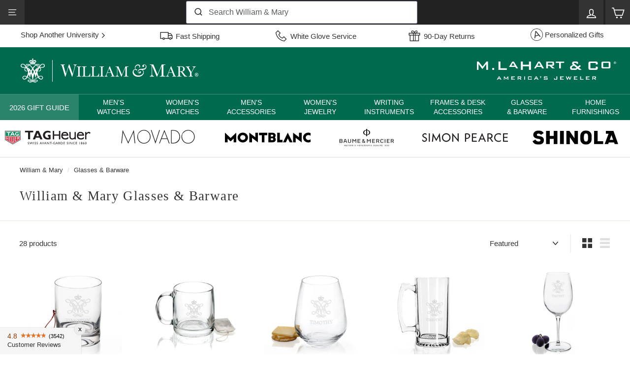

--- FILE ---
content_type: text/html; charset=utf-8
request_url: https://www.mlahart.com/collections/william-mary-glasses-barware
body_size: 61105
content:
<!doctype html>
<html class="no-js" lang="en" dir="ltr">
    <head>
        

                    <link href="//www.mlahart.com/cdn/shop/files/william-mary-tumbler-glasses-sku-30901-v1-s1s.jpg?v=1728501886&width=280" rel="preload" as="image" fetchpriority="high">
                    <link href="//www.mlahart.com/cdn/shop/files/college-of-william-mary-13-oz-glass-coffee-mug-sku-84562-v1-s1s.jpg?v=1707509466&width=280" rel="preload" as="image" fetchpriority="high">
                    <link href="//www.mlahart.com/cdn/shop/files/william-mary-stemless-wine-glasses-sku-30180-v1-s1s.jpg?v=1728483646&width=280" rel="preload" as="image" fetchpriority="high">
                    <link href="//www.mlahart.com/cdn/shop/files/william-mary-25-oz-beer-mug-sku-94656-v2-s1s.jpg?v=1732199684&width=280" rel="preload" as="image" fetchpriority="high">
                    <link href="//www.mlahart.com/cdn/shop/files/william-mary-red-wine-glasses-sku-56596-v1-s1s.jpg?v=1728483644&width=280" rel="preload" as="image" fetchpriority="high"><script id="dev_script">window.mL = window.mL || {};window.mL.is_dev = false;document.getElementById('dev_script').remove();</script>
        <meta charset="utf-8">
        <meta http-equiv="X-UA-Compatible" content="IE=edge">
        <meta name="viewport" content="width=device-width,initial-scale=1">
        <meta name="theme-color" content="#000000">
        <meta name="yandex-verification" content="c0d3705123278480">
        <link href="https://www.mlahart.com/collections/william-mary-glasses-barware" rel="canonical">
        <link rel="preload" as="style" href="//www.mlahart.com/cdn/shop/t/5/assets/theme.css?v=156757375257306306051768999432">
        <link rel="preload" as="style" href="//www.mlahart.com/cdn/shop/t/5/assets/mlahart.css?v=21007616866065871831764769115">
        <link rel="preload" as="style" href="//www.mlahart.com/cdn/shop/t/5/assets/ml_2024_autocomplete.css?v=82838048239003347671740061713">
        <link rel="preload" as="script" href="//www.mlahart.com/cdn/shop/t/5/assets/vendor-scripts-v3.js?v=121022418147779291911706296325">
        <link rel="preload" as="script" href="//www.mlahart.com/cdn/shop/t/5/assets/theme_es5.min.js?v=101635007858615887071744307417">
        <link rel="preload" as="script" href="//www.mlahart.com/cdn/shop/t/5/assets/ml_2024_algoliasearch_lite.min.js?v=73247589547416826701704471275">
        <link rel="preload" as="script" href="//www.mlahart.com/cdn/shop/t/5/assets/ml_2024_autocomplete.min.js?v=137986048743628554661709041003"><link href="https://js.sentry-cdn.com/23170561fb434016bff44cd17fc33d4e.min.js" rel="preload" as="script" crossorigin>
        <link href="https://cdn.shopify.com" rel="preconnect">
        <link href="https://img.mlahart.com" rel="dns-prefetch">
        <link href="https://app.mlahart.com" rel="dns-prefetch">        
		

        
<script id="sentry_script">
	window.sentryOnLoad = function () {
		Sentry.init({
			release: 'mlahart.4.0',
			environment: 'production_site',
			tracePropagationTargets: [/^http:\/\/127\.0\.0\.1\:9292\//, /^https:\/\/www\.mlahart\.com\//],
			ignoreErrors: ['handle_abandonment_event', 'Non-Error promise rejection', "'javaEnabled' is a read-only", 'yotpoWidgetsContainer.GetAnalyticsId is not a function'],
			integrations: [],
			denyUrls: [
				/widget-assets\/widgets-initializer\//i,
				/web-pixels\/strict\//i,
				/cdn\//i,
				/extensions\//i,
				/^chrome:\/\//i,
				/^moz-extension:\/\//i,
				/^safari-extension:\/\//i,
				/google-analytics\.com/i,
				/googletagmanager\.com/i,
				/doubleclick\.net/i,
				/facebook\.net/i,
				/cdn\.segment\.com/i,
				/intercomcdn\.com/i,
				/jsdelivr\.net/i
			],
			beforeSend(event, other) {
				try {
					if (event && event.request && event.request.headers && event.request.headers['User-Agent'] && event.request.headers['User-Agent'].indexOf('HeadlessChrome') !== -1) {
						return null;
					}
				} catch (err) {
					console.error(err);
				}
				return event;
			}
		});
	};
</script>
<script id="sentry_error_monitoring" src="https://js.sentry-cdn.com/23170561fb434016bff44cd17fc33d4e.min.js" crossorigin="anonymous" async></script>


        <script id="ga_script" src="https://app.mlahart.com/config.js" async></script><script id="mlahart_global_config">
!function(d){"use strict";var f,L="G-1SQCXPFBK4".replace("G-","_ga_"),_=["leadsource","utm_source","utm_medium","utm_campaign","ga_uid","ga_sid","shop_handle","mlahart_uid","ml_uid","ml_sid","gclid"],e=d.location.hostname||d.location.host,g="www.mlahart.com"===e,a=[];function y(t){"object"==typeof Sentry?t instanceof Error||"object"==typeof t?Sentry.captureException(t):"string"==typeof t&&Sentry.captureMessage(t):a.push(t)}try{f="127.0.0.1"===e?e:e.split(".").slice(-2).join(".")}catch(t){f=e}function t(){try{localStorage.setItem("x","x"),localStorage.removeItem("x"),d.mL.ls=!0}catch(t){d.mL.ls=!1,d.mL._error("Local Storage is not Available")}function i(e){var t=document.cookie.split("; ").find(function(t){return t.split("=")[0]===e});return t?t.split("=")[1]:null}var t,o,s={};function c(t,e,a,o){var n,r="";a&&((n=new Date).setTime(n.getTime()+24*a*60*60*1e3),r="; expires="+n.toUTCString()),n=o?t+"="+(e||"")+r+"; samesite=strict; path=/":t+"="+(e||"")+r+"; samesite=strict; secure; domain="+f+"; path=/",e!==i(t)&&(document.cookie=n),s[t]||(o=i(t))&&o===e||c(t,e,a,s[t]=!0)}function n(t,e,a){var o;if(200==t)try{o=JSON.parse(e)}catch(t){o={error:!0,error_obj:t},console.error(t)}else o={error:!0,error_obj:{message:"wrong response code",code:t,body_txt:e}};a&&"function"==typeof a&&a(o)}function r(t,e){var a=new XMLHttpRequest;a.open("GET",t,!0),a.setRequestHeader("Content-type","application/json"),a.setRequestHeader("Cache-Control","no-cache"),a.onreadystatechange=function(){if(4===a.readyState)return n(a.status,a.responseText,e)},a.send()}function p(t,e){if(t){e=e||{};try{Shopify.analytics.publish(t,e),mL.is_dev&&console.log(t,e)}catch(t){y(t)}}}function e(){function e(t){for(var e=0,a=!1,o=0,n=_.length;o<n;o+=1){var r=_[o];"ml_sid"===r||"ga_sid"===r?mL.params[r]&&t[r]&&mL.params[r].split(".")[2]===t[r].split(".")[2]||(mL.params[r]&&t[r]&&mL.params[r].split(".")[2]!==t[r].split(".")[2]||mL.params[r]&&!t[r]?t[r]=mL.params[r]:t[r]&&(mL.params[r]=t[r],a=!0)):mL.params[r]&&t[r]&&mL.params[r]===t[r]||(mL.params[r]&&t[r]&&mL.params[r]!==t[r]||mL.params[r]&&!t[r]?(t[r]=mL.params[r],e+=1):t[r]&&(mL.params[r]=t[r],a=!0))}a&&l();var i={attributes:t};!function(t,e){if(!t)return!0;if(e&&e.cart_level_discount_applications&&e.cart_level_discount_applications[0])if(e.cart_level_discount_applications[0].discount_application){if(e.cart_level_discount_applications[0].discount_application.title.toUpperCase()===t.toUpperCase())return!0}else if(e.cart_level_discount_applications[0].title&&e.cart_level_discount_applications[0].title.toUpperCase()===t.toUpperCase())return!0;return!1}(mL.params.promocode,mL.cart)&&(i.discount=mL.params.promocode,e+=1),e&&mL.post_json_req("/cart/update.js",JSON.stringify(i),function(t){mL.cart=t})}mL.cart?e(mL.cart.attributes||{}):r("/cart.js",function(t){mL.cart=t,e(mL.cart.attributes||{})})}function m(){var t="ml_uid",e=i(t);e&&"ML1.1."===e.slice(0,6)?c(t,e,365):c(t,e="ML1.1."+function(){for(var t="";t.length<10;)t+=Math.floor(9*Math.random());return t}()+"."+Math.floor((new Date).getTime()/1e3).toString(),365),mL.params[t]=e}function l(){_.forEach(function(t){var e=mL.params[t],a=i(t),o=!!mL.ls&&localStorage.getItem(t);e?(a!==e&&c(t,e,365),mL.ls&&o!==e&&localStorage.setItem(t,e)):a?(e!==a&&(mL.params[t]=a),mL.ls&&o!==a&&localStorage.setItem(t,a)):o&&(e!==o&&(mL.params[t]=o),a!==o)&&c(t,o,365)})}function a(){var t,e,a,o,n,r;e=i("_ga"),t=i(L),e&&(mL.params.ga_uid=e.toString()),t&&(mL.params.ga_sid=t.toString()),m(),e="ML1.1.",a=i(t="ml_sid"),o=a?a.split("."):[],n=(new Date).getTime(),r=Math.floor(n/1e3).toString(),a&&a.slice(0,6)===e&&6===o.length?new Date(1e3*parseInt(o[3])+18e5).getTime()<n?c(t,a=e+r+"."+r+"."+o[4]+"."+(parseInt(o[5])+1),365):c(t,a=e+o[2]+"."+r+"."+o[4]+"."+o[5],365):c(t,a=e+r+"."+r+"."+r+".1",365),mL.params[t]=a}function u(){l(),e()}d.mL.add_script=function(e,a,t){d.setTimeout(function(){var t=document.createElement("script");t.type="text/javascript",t.src=e,t.id=a||"",document.head.appendChild(t)},t||0)},d.mL.params=(t=d.location.href,o={},-1!==t.indexOf("?")&&t.split("?")[1].replace(/([^=]*)=([^&]*)&*/g,function(t,e,a){o[e]=a}),o),d.mL.cookie_get=i,d.mL.cookie_set=c,d.mL.get_json_req=r,d.mL.post_json_req=function(t,e,a){var o=new XMLHttpRequest;o.open("POST",t,!0),o.setRequestHeader("Content-type","application/json"),o.setRequestHeader("Cache-Control","no-cache"),o.onreadystatechange=function(){if(4===o.readyState)return n(o.status,o.responseText,a)},o.send(e)},d.mL.get_delivery_note=function(t,e,a,o){t="https://app.mlahart.com/api/delivery-notes?sku="+t,e&&(t+="&postalcode="+e),o&&(t+="&holiday=true"),r(t,function(t){"function"==typeof a&&a(t)})},d.mL.event=p,d.mL.watch=function(t,e,a,o){Array.prototype.forEach.call(document.querySelectorAll(t),function(t){t.addEventListener(e,function(t){t="function"==typeof o?o(t):t.target.alt||t.target.innerText;p(a,{text:t})})})},d.mL.watch_one=function(t,e,a,o){(t=document.querySelector(t))&&t.addEventListener(e,function(t){t="function"==typeof o?o(t):t.target.alt||t.target.innerText;p(a,{text:t})})},d.mL.apply_promo_code=function(t){mL.post_json_req(d.Shopify.routes.root+"cart/update.js",JSON.stringify({discount:t}),function(t){console.log("res",t)})},d.mL.is_live=g,d.mL.text_validation=function(t,e){var a,o=t.value;o.length<1||(a=o.replace(/[^\x20-\x7E]/g," "),o!==a&&(t.value=a,e)&&(document.getElementById(e).style.display="block"))},mL.sync_data=u;try{d.addEventListener("load",function(){a(),u()})}catch(t){y(t)}}d.mL=d.mL||{},d.mL._error=y,d.dataLayer=d.dataLayer||[];try{t()}catch(t){console.error(new Error("safe_start failed - "+"_config".toUpperCase())),y(t)}var o=0;d.addEventListener("load",function t(){a.length<1||("object"==typeof Sentry?a.forEach(function(t){t instanceof Error||"object"==typeof t?Sentry.captureException(t):"string"==typeof t&&Sentry.captureMessage(t)}):(o+=1)<5&&setTimeout(function(){t()},500))})}(window);
!function(){var e="G-1SQCXPFBK4",t=(e.replace("G-","_ga_"),["mlahart.com","gotovictorylane.com","myshopify.com","netsuite.com","paypal.com","utexas-gifts.com","shopify.com"]);function a(){window.dataLayer.push(arguments)}a("js",new Date),mL&&mL.params&&mL.params.leadsource&&a("set",{user_properties:{leadsource:mL.params.leadsource}});function n(e){return parseFloat(e).toFixed(2)}function c(e){var t={currency:e.data.productVariant.price.currencyCode,value:n(e.data.productVariant.price.amount),items:[{item_id:e.data.productVariant.sku,item_name:e.data.productVariant.product.title,google_business_vertical:"retail"}]};mL.is_dev&&(t.event_callback=function(e){console.log("view_item - event_callback",t)}),a("event","view_item",t)}function o(e){var t={item_list_id:e.data.collection.id,item_list_name:e.data.collection.title,items:[]};e.data.collection.productVariants.forEach(function(e){t.items.push({item_id:e.sku,item_name:e.product.title,price:n(e.price.amount),item_brand:e.product.vendor})}),mL.is_dev&&(t.event_callback=function(e){console.log("view_item_list - event_callback",t)}),a("event","view_item_list",t)}function i(e){var t={search_term:window.mL.params.query||e.data.searchResult.query||"unknown query"};mL.is_dev&&(t.event_callback=function(e){console.log("search - event_callback",t)}),a("event","search",t)}function r(e){var t={};e.data.cart&&(t={currency:e.data.cart.cost.totalAmount.currencyCode,value:n(e.data.cart.cost.totalAmount.amount),items:[]},e.data.cart.lines.forEach(function(e){t.items.push({item_id:e.merchandise.sku,item_name:e.merchandise.product.title,price:n(e.merchandise.price.amount),quantity:e.quantity,item_brand:e.merchandise.product.vendor})})),mL.is_dev&&(t.event_callback=function(e){console.log("view_cart - event_callback",t)}),a("event","view_cart",t)}function d(e){var e=e.data.cartLine,t={currency:e.cost.totalAmount.currencyCode,value:n(e.cost.totalAmount.amount),items:[{item_id:e.merchandise.sku,item_name:e.merchandise.product.title,price:n(e.merchandise.price.amount),quantity:e.quantity,item_brand:e.merchandise.product.vendor}]};mL.is_dev&&(t.event_callback=function(e){console.log("add_to_cart - event_callback",t)}),a("event","add_to_cart",t)}function m(e){var e=e.data.cartLine,t={currency:e.cost.totalAmount.currencyCode,value:n(e.cost.totalAmount.amount/1e3),items:[{item_id:e.merchandise.sku,item_name:e.merchandise.product.title,price:n(e.merchandise.price.amount/1e3),quantity:e.quantity,item_brand:e.merchandise.product.vendor}]};mL.is_dev&&(t.event_callback=function(e){console.log("remove_from_cart - event_callback",t)}),a("event","remove_from_cart",t)}function s(e){a("event","page_load_time",{loading_time_sec:e.customData.loading_time_sec})}a("consent","update",{ad_storage:"granted",analytics_storage:"granted",ad_user_data:"granted",ad_personalization:"granted"}),a("config",e,{allow_enhanced_conversions:!0,linker:t,server_container_url:"https://app.mlahart.com/mlahartco/"}),a("config","AW-1068273611",{allow_enhanced_conversions:!0,linker:t}),window.addEventListener("message",function(e){e=e.data;if(e.name){var t={search_submitted:i,product_removed_from_cart:m,product_added_to_cart:d,cart_viewed:r,collection_viewed:o,product_viewed:c,page_load_time:s};if(!t[e.name])return!!mL.is_dev&&console.log(_NAME+" - "+e.name+" - ignored");try{t[e.name](e)}catch(e){console.error(e)}}},!1)}();
</script>
            <link href="//www.mlahart.com/cdn/shop/files/favicon-32x32.png?crop=center&height=32&v=1654205023&width=32" rel="shortcut icon" type="image/png">
        <link href="https://img.mlahart.com/apple-touch-icon-57x57.png" rel="apple-touch-icon" sizes="57x57">
        <link href="https://img.mlahart.com/apple-touch-icon-114x114.png" rel="apple-touch-icon" sizes="114x114">
        <link href="https://img.mlahart.com/apple-touch-icon-72x72.png" rel="apple-touch-icon" sizes="72x72">
        <link href="https://img.mlahart.com/apple-touch-icon-144x144.png" rel="apple-touch-icon" sizes="144x144">
        <link href="https://img.mlahart.com/apple-touch-icon-60x60.png" rel="apple-touch-icon" sizes="60x60">
        <link href="https://img.mlahart.com/apple-touch-icon-120x120.png" rel="apple-touch-icon" sizes="120x120">
        <link href="https://img.mlahart.com/apple-touch-icon-76x76.png" rel="apple-touch-icon" sizes="76x76">
        <link href="https://img.mlahart.com/apple-touch-icon-152x152.png" rel="apple-touch-icon" sizes="152x152">
        <link href="https://img.mlahart.com/favicon-196x196.png" rel="icon" type="image/png" sizes="196x196">
        <link href="https://img.mlahart.com/favicon-96x96.png" rel="icon" type="image/png" sizes="96x96">
        <link href="https://img.mlahart.com/favicon-32x32.png" rel="icon" type="image/png" sizes="32x32">
        <link href="https://img.mlahart.com/favicon-16x16.png" rel="icon" type="image/png" sizes="16x16">
        <link href="https://img.mlahart.com/favicon-128.png" rel="icon" type="image/png" sizes="128x128">
        <title>William &amp; Mary Glassware Tumblers, Pilsners, Wine, Steins and more | M.LaHart &amp; Co.</title>
            <meta name="description" content="William &amp; Mary collection of M.LaHart glassware. Personal etched engraving. William &amp; Mary tumbler, William &amp; Mary pilsner, William &amp; Mary wine glasses, William &amp; Mary decanter. Great for William &amp; Mary alumni, graduates, and fans. Only from M.LaHart.">
        <meta property="og:site_name" content="M. LaHart &amp; Co">
<meta property="og:url" content="https://www.mlahart.com/collections/william-mary-glasses-barware">
<meta property="og:title" content="William &amp; Mary Glassware Tumblers, Pilsners, Wine, Steins and more">
<meta property="og:type" content="website">
<meta property="og:description" content="William &amp; Mary collection of M.LaHart glassware. Personal etched engraving. William &amp; Mary tumbler, William &amp; Mary pilsner, William &amp; Mary wine glasses, William &amp; Mary decanter. Great for William &amp; Mary alumni, graduates, and fans. Only from M.LaHart."><meta property="og:image" content="http://www.mlahart.com/cdn/shop/files/logo-mlahart-dark_1.png?height=628&pad_color=ffffff&v=1664399369&width=1200">
<meta property="og:image:secure_url" content="https://www.mlahart.com/cdn/shop/files/logo-mlahart-dark_1.png?height=628&pad_color=ffffff&v=1664399369&width=1200">
<meta property="og:image:width" content="1200">
<meta property="og:image:height" content="628">
<meta name="twitter:site" content="@">
<meta name="twitter:card" content="summary_large_image">
<meta name="twitter:title" content="William &amp; Mary Glassware Tumblers, Pilsners, Wine, Steins and more">
<meta name="twitter:description" content="William &amp; Mary collection of M.LaHart glassware. Personal etched engraving. William &amp; Mary tumbler, William &amp; Mary pilsner, William &amp; Mary wine glasses, William &amp; Mary decanter. Great for William &amp; Mary alumni, graduates, and fans. Only from M.LaHart.">
<link href="//www.mlahart.com/cdn/shop/t/5/assets/theme.css?v=156757375257306306051768999432" rel="stylesheet" type="text/css" media="all">
        <style data-shopify>
	:root {
	  --typeHeaderPrimary: "New York";
	  --typeHeaderFallback: Iowan Old Style, Apple Garamond, Baskerville, Times New Roman, Droid Serif, Times, Source Serif Pro, serif, Apple Color Emoji, Segoe UI Emoji, Segoe UI Symbol;
	  --typeHeaderSize: 27px;
	  --typeHeaderWeight: 400;
	  --typeHeaderLineHeight: 1.1;
	  --typeHeaderSpacing: 0.05em;
	  --typeBasePrimary:"system_ui";
	  --typeBaseFallback:-apple-system, 'Segoe UI', Roboto, 'Helvetica Neue', 'Noto Sans', 'Liberation Sans', Arial, sans-serif, 'Apple Color Emoji', 'Segoe UI Emoji', 'Segoe UI Symbol', 'Noto Color Emoji';
	  --typeBaseSize: 15px;
	  --typeBaseWeight: 400;
	  --typeBaseSpacing: 0.0em;
	  --typeBaseLineHeight: 1.4;
	  --colorSmallImageBg: #ffffff;
	  --colorSmallImageBgDark: #f7f7f7;
	  --colorLargeImageBg: #e7e7e7;
	  --colorLargeImageBgLight: #ffffff;
	  --iconWeight: 4px;
	  --iconLinecaps: miter;
	  --buttonRadius: 3px;
	    --btnPadding: 11px 25px;
	  --roundness: 0px;
	  --gridThickness: 0px;
	  --productTileMargin: 4%;
	  --collectionTileMargin: 0%;
	  --swatchSize: 40px;
	}

	@media screen and (max-width: 768px) {
	  :root {
	    --typeBaseSize: 13px;
	    --roundness: 0px;
	      --btnPadding: 9px 17px;
	    }
	}
</style>

        <link href="//www.mlahart.com/cdn/shop/t/5/assets/mlahart.css?v=21007616866065871831764769115" rel="stylesheet" type="text/css" media="all">
 
        <script>
            document.documentElement.className = document.documentElement.className.replace('no-js', 'js');
            window.theme = window.theme || {};
            theme.routes = {
                home: "/",
                collections: "/collections",
                cart: "/cart.js",
                cartPage: "/cart",
                cartAdd: "/cart/add.js",
                cartChange: "/cart/change.js",
                search: "/search"
            };
            theme.strings = {
                soldOut: "Sold Out",
                unavailable: "Unavailable",
                inStockLabel: "In stock, ready to ship",
                stockLabel: "Low stock - [count] items left",
                willNotShipUntil: "Ready to ship [date]",
                willBeInStockAfter: "Back in stock [date]",
                waitingForStock: "Inventory on the way",
                savePrice: "Save [saved_amount]",
                cartEmpty: "Your cart is currently empty.",
                cartTermsConfirmation: "You must agree with the terms and conditions of sales to check out",
                searchCollections: "Collections:",
                searchPages: "Pages:",
                searchArticles: "Articles:"
            };
            theme.settings = {
                dynamicVariantsEnable: true,
                cartType: "page",
                isCustomerTemplate: false,
                moneyFormat: "${{amount}}",
                saveType: "dollar",
                productImageSize: "square",
                productImageCover: false,
                predictiveSearch: false,
                predictiveSearchType: "product",
                superScriptSetting: false,
                superScriptPrice: false,
                quickView: false,
                quickAdd: false
            };
        </script>

        <script>window.performance && window.performance.mark && window.performance.mark('shopify.content_for_header.start');</script><meta id="shopify-digital-wallet" name="shopify-digital-wallet" content="/61358047413/digital_wallets/dialog">
<meta name="shopify-checkout-api-token" content="f11e5b5c8c64e0ab1201536ef8669bc3">
<meta id="in-context-paypal-metadata" data-shop-id="61358047413" data-venmo-supported="false" data-environment="production" data-locale="en_US" data-paypal-v4="true" data-currency="USD">
<link rel="alternate" type="application/atom+xml" title="Feed" href="/collections/william-mary-glasses-barware.atom" />
<link rel="alternate" type="application/json+oembed" href="https://www.mlahart.com/collections/william-mary-glasses-barware.oembed">
<script async="async" src="/checkouts/internal/preloads.js?locale=en-US"></script>
<link rel="preconnect" href="https://shop.app" crossorigin="anonymous">
<script async="async" src="https://shop.app/checkouts/internal/preloads.js?locale=en-US&shop_id=61358047413" crossorigin="anonymous"></script>
<script id="apple-pay-shop-capabilities" type="application/json">{"shopId":61358047413,"countryCode":"US","currencyCode":"USD","merchantCapabilities":["supports3DS"],"merchantId":"gid:\/\/shopify\/Shop\/61358047413","merchantName":"M. LaHart \u0026 Co","requiredBillingContactFields":["postalAddress","email","phone"],"requiredShippingContactFields":["postalAddress","email","phone"],"shippingType":"shipping","supportedNetworks":["visa","masterCard","amex","discover","elo","jcb"],"total":{"type":"pending","label":"M. LaHart \u0026 Co","amount":"1.00"},"shopifyPaymentsEnabled":true,"supportsSubscriptions":true}</script>
<script id="shopify-features" type="application/json">{"accessToken":"f11e5b5c8c64e0ab1201536ef8669bc3","betas":["rich-media-storefront-analytics"],"domain":"www.mlahart.com","predictiveSearch":true,"shopId":61358047413,"locale":"en"}</script>
<script>var Shopify = Shopify || {};
Shopify.shop = "mlahart.myshopify.com";
Shopify.locale = "en";
Shopify.currency = {"active":"USD","rate":"1.0"};
Shopify.country = "US";
Shopify.theme = {"name":"Expanse - Master","id":129946321077,"schema_name":"Expanse","schema_version":"3.0.1","theme_store_id":902,"role":"main"};
Shopify.theme.handle = "null";
Shopify.theme.style = {"id":null,"handle":null};
Shopify.cdnHost = "www.mlahart.com/cdn";
Shopify.routes = Shopify.routes || {};
Shopify.routes.root = "/";</script>
<script type="module">!function(o){(o.Shopify=o.Shopify||{}).modules=!0}(window);</script>
<script>!function(o){function n(){var o=[];function n(){o.push(Array.prototype.slice.apply(arguments))}return n.q=o,n}var t=o.Shopify=o.Shopify||{};t.loadFeatures=n(),t.autoloadFeatures=n()}(window);</script>
<script>
  window.ShopifyPay = window.ShopifyPay || {};
  window.ShopifyPay.apiHost = "shop.app\/pay";
  window.ShopifyPay.redirectState = null;
</script>
<script id="shop-js-analytics" type="application/json">{"pageType":"collection"}</script>
<script defer="defer" async type="module" src="//www.mlahart.com/cdn/shopifycloud/shop-js/modules/v2/client.init-shop-cart-sync_BT-GjEfc.en.esm.js"></script>
<script defer="defer" async type="module" src="//www.mlahart.com/cdn/shopifycloud/shop-js/modules/v2/chunk.common_D58fp_Oc.esm.js"></script>
<script defer="defer" async type="module" src="//www.mlahart.com/cdn/shopifycloud/shop-js/modules/v2/chunk.modal_xMitdFEc.esm.js"></script>
<script type="module">
  await import("//www.mlahart.com/cdn/shopifycloud/shop-js/modules/v2/client.init-shop-cart-sync_BT-GjEfc.en.esm.js");
await import("//www.mlahart.com/cdn/shopifycloud/shop-js/modules/v2/chunk.common_D58fp_Oc.esm.js");
await import("//www.mlahart.com/cdn/shopifycloud/shop-js/modules/v2/chunk.modal_xMitdFEc.esm.js");

  window.Shopify.SignInWithShop?.initShopCartSync?.({"fedCMEnabled":true,"windoidEnabled":true});

</script>
<script>
  window.Shopify = window.Shopify || {};
  if (!window.Shopify.featureAssets) window.Shopify.featureAssets = {};
  window.Shopify.featureAssets['shop-js'] = {"shop-cart-sync":["modules/v2/client.shop-cart-sync_DZOKe7Ll.en.esm.js","modules/v2/chunk.common_D58fp_Oc.esm.js","modules/v2/chunk.modal_xMitdFEc.esm.js"],"init-fed-cm":["modules/v2/client.init-fed-cm_B6oLuCjv.en.esm.js","modules/v2/chunk.common_D58fp_Oc.esm.js","modules/v2/chunk.modal_xMitdFEc.esm.js"],"shop-cash-offers":["modules/v2/client.shop-cash-offers_D2sdYoxE.en.esm.js","modules/v2/chunk.common_D58fp_Oc.esm.js","modules/v2/chunk.modal_xMitdFEc.esm.js"],"shop-login-button":["modules/v2/client.shop-login-button_QeVjl5Y3.en.esm.js","modules/v2/chunk.common_D58fp_Oc.esm.js","modules/v2/chunk.modal_xMitdFEc.esm.js"],"pay-button":["modules/v2/client.pay-button_DXTOsIq6.en.esm.js","modules/v2/chunk.common_D58fp_Oc.esm.js","modules/v2/chunk.modal_xMitdFEc.esm.js"],"shop-button":["modules/v2/client.shop-button_DQZHx9pm.en.esm.js","modules/v2/chunk.common_D58fp_Oc.esm.js","modules/v2/chunk.modal_xMitdFEc.esm.js"],"avatar":["modules/v2/client.avatar_BTnouDA3.en.esm.js"],"init-windoid":["modules/v2/client.init-windoid_CR1B-cfM.en.esm.js","modules/v2/chunk.common_D58fp_Oc.esm.js","modules/v2/chunk.modal_xMitdFEc.esm.js"],"init-shop-for-new-customer-accounts":["modules/v2/client.init-shop-for-new-customer-accounts_C_vY_xzh.en.esm.js","modules/v2/client.shop-login-button_QeVjl5Y3.en.esm.js","modules/v2/chunk.common_D58fp_Oc.esm.js","modules/v2/chunk.modal_xMitdFEc.esm.js"],"init-shop-email-lookup-coordinator":["modules/v2/client.init-shop-email-lookup-coordinator_BI7n9ZSv.en.esm.js","modules/v2/chunk.common_D58fp_Oc.esm.js","modules/v2/chunk.modal_xMitdFEc.esm.js"],"init-shop-cart-sync":["modules/v2/client.init-shop-cart-sync_BT-GjEfc.en.esm.js","modules/v2/chunk.common_D58fp_Oc.esm.js","modules/v2/chunk.modal_xMitdFEc.esm.js"],"shop-toast-manager":["modules/v2/client.shop-toast-manager_DiYdP3xc.en.esm.js","modules/v2/chunk.common_D58fp_Oc.esm.js","modules/v2/chunk.modal_xMitdFEc.esm.js"],"init-customer-accounts":["modules/v2/client.init-customer-accounts_D9ZNqS-Q.en.esm.js","modules/v2/client.shop-login-button_QeVjl5Y3.en.esm.js","modules/v2/chunk.common_D58fp_Oc.esm.js","modules/v2/chunk.modal_xMitdFEc.esm.js"],"init-customer-accounts-sign-up":["modules/v2/client.init-customer-accounts-sign-up_iGw4briv.en.esm.js","modules/v2/client.shop-login-button_QeVjl5Y3.en.esm.js","modules/v2/chunk.common_D58fp_Oc.esm.js","modules/v2/chunk.modal_xMitdFEc.esm.js"],"shop-follow-button":["modules/v2/client.shop-follow-button_CqMgW2wH.en.esm.js","modules/v2/chunk.common_D58fp_Oc.esm.js","modules/v2/chunk.modal_xMitdFEc.esm.js"],"checkout-modal":["modules/v2/client.checkout-modal_xHeaAweL.en.esm.js","modules/v2/chunk.common_D58fp_Oc.esm.js","modules/v2/chunk.modal_xMitdFEc.esm.js"],"shop-login":["modules/v2/client.shop-login_D91U-Q7h.en.esm.js","modules/v2/chunk.common_D58fp_Oc.esm.js","modules/v2/chunk.modal_xMitdFEc.esm.js"],"lead-capture":["modules/v2/client.lead-capture_BJmE1dJe.en.esm.js","modules/v2/chunk.common_D58fp_Oc.esm.js","modules/v2/chunk.modal_xMitdFEc.esm.js"],"payment-terms":["modules/v2/client.payment-terms_Ci9AEqFq.en.esm.js","modules/v2/chunk.common_D58fp_Oc.esm.js","modules/v2/chunk.modal_xMitdFEc.esm.js"]};
</script>
<script id="__st">var __st={"a":61358047413,"offset":-18000,"reqid":"f49da6e1-bf4b-455b-bffd-0a1bc65153a6-1769516874","pageurl":"www.mlahart.com\/collections\/william-mary-glasses-barware","u":"bdbc7f5fec13","p":"collection","rtyp":"collection","rid":298784096437};</script>
<script>window.ShopifyPaypalV4VisibilityTracking = true;</script>
<script id="captcha-bootstrap">!function(){'use strict';const t='contact',e='account',n='new_comment',o=[[t,t],['blogs',n],['comments',n],[t,'customer']],c=[[e,'customer_login'],[e,'guest_login'],[e,'recover_customer_password'],[e,'create_customer']],r=t=>t.map((([t,e])=>`form[action*='/${t}']:not([data-nocaptcha='true']) input[name='form_type'][value='${e}']`)).join(','),a=t=>()=>t?[...document.querySelectorAll(t)].map((t=>t.form)):[];function s(){const t=[...o],e=r(t);return a(e)}const i='password',u='form_key',d=['recaptcha-v3-token','g-recaptcha-response','h-captcha-response',i],f=()=>{try{return window.sessionStorage}catch{return}},m='__shopify_v',_=t=>t.elements[u];function p(t,e,n=!1){try{const o=window.sessionStorage,c=JSON.parse(o.getItem(e)),{data:r}=function(t){const{data:e,action:n}=t;return t[m]||n?{data:e,action:n}:{data:t,action:n}}(c);for(const[e,n]of Object.entries(r))t.elements[e]&&(t.elements[e].value=n);n&&o.removeItem(e)}catch(o){console.error('form repopulation failed',{error:o})}}const l='form_type',E='cptcha';function T(t){t.dataset[E]=!0}const w=window,h=w.document,L='Shopify',v='ce_forms',y='captcha';let A=!1;((t,e)=>{const n=(g='f06e6c50-85a8-45c8-87d0-21a2b65856fe',I='https://cdn.shopify.com/shopifycloud/storefront-forms-hcaptcha/ce_storefront_forms_captcha_hcaptcha.v1.5.2.iife.js',D={infoText:'Protected by hCaptcha',privacyText:'Privacy',termsText:'Terms'},(t,e,n)=>{const o=w[L][v],c=o.bindForm;if(c)return c(t,g,e,D).then(n);var r;o.q.push([[t,g,e,D],n]),r=I,A||(h.body.append(Object.assign(h.createElement('script'),{id:'captcha-provider',async:!0,src:r})),A=!0)});var g,I,D;w[L]=w[L]||{},w[L][v]=w[L][v]||{},w[L][v].q=[],w[L][y]=w[L][y]||{},w[L][y].protect=function(t,e){n(t,void 0,e),T(t)},Object.freeze(w[L][y]),function(t,e,n,w,h,L){const[v,y,A,g]=function(t,e,n){const i=e?o:[],u=t?c:[],d=[...i,...u],f=r(d),m=r(i),_=r(d.filter((([t,e])=>n.includes(e))));return[a(f),a(m),a(_),s()]}(w,h,L),I=t=>{const e=t.target;return e instanceof HTMLFormElement?e:e&&e.form},D=t=>v().includes(t);t.addEventListener('submit',(t=>{const e=I(t);if(!e)return;const n=D(e)&&!e.dataset.hcaptchaBound&&!e.dataset.recaptchaBound,o=_(e),c=g().includes(e)&&(!o||!o.value);(n||c)&&t.preventDefault(),c&&!n&&(function(t){try{if(!f())return;!function(t){const e=f();if(!e)return;const n=_(t);if(!n)return;const o=n.value;o&&e.removeItem(o)}(t);const e=Array.from(Array(32),(()=>Math.random().toString(36)[2])).join('');!function(t,e){_(t)||t.append(Object.assign(document.createElement('input'),{type:'hidden',name:u})),t.elements[u].value=e}(t,e),function(t,e){const n=f();if(!n)return;const o=[...t.querySelectorAll(`input[type='${i}']`)].map((({name:t})=>t)),c=[...d,...o],r={};for(const[a,s]of new FormData(t).entries())c.includes(a)||(r[a]=s);n.setItem(e,JSON.stringify({[m]:1,action:t.action,data:r}))}(t,e)}catch(e){console.error('failed to persist form',e)}}(e),e.submit())}));const S=(t,e)=>{t&&!t.dataset[E]&&(n(t,e.some((e=>e===t))),T(t))};for(const o of['focusin','change'])t.addEventListener(o,(t=>{const e=I(t);D(e)&&S(e,y())}));const B=e.get('form_key'),M=e.get(l),P=B&&M;t.addEventListener('DOMContentLoaded',(()=>{const t=y();if(P)for(const e of t)e.elements[l].value===M&&p(e,B);[...new Set([...A(),...v().filter((t=>'true'===t.dataset.shopifyCaptcha))])].forEach((e=>S(e,t)))}))}(h,new URLSearchParams(w.location.search),n,t,e,['guest_login'])})(!0,!0)}();</script>
<script integrity="sha256-4kQ18oKyAcykRKYeNunJcIwy7WH5gtpwJnB7kiuLZ1E=" data-source-attribution="shopify.loadfeatures" defer="defer" src="//www.mlahart.com/cdn/shopifycloud/storefront/assets/storefront/load_feature-a0a9edcb.js" crossorigin="anonymous"></script>
<script crossorigin="anonymous" defer="defer" src="//www.mlahart.com/cdn/shopifycloud/storefront/assets/shopify_pay/storefront-65b4c6d7.js?v=20250812"></script>
<script data-source-attribution="shopify.dynamic_checkout.dynamic.init">var Shopify=Shopify||{};Shopify.PaymentButton=Shopify.PaymentButton||{isStorefrontPortableWallets:!0,init:function(){window.Shopify.PaymentButton.init=function(){};var t=document.createElement("script");t.src="https://www.mlahart.com/cdn/shopifycloud/portable-wallets/latest/portable-wallets.en.js",t.type="module",document.head.appendChild(t)}};
</script>
<script data-source-attribution="shopify.dynamic_checkout.buyer_consent">
  function portableWalletsHideBuyerConsent(e){var t=document.getElementById("shopify-buyer-consent"),n=document.getElementById("shopify-subscription-policy-button");t&&n&&(t.classList.add("hidden"),t.setAttribute("aria-hidden","true"),n.removeEventListener("click",e))}function portableWalletsShowBuyerConsent(e){var t=document.getElementById("shopify-buyer-consent"),n=document.getElementById("shopify-subscription-policy-button");t&&n&&(t.classList.remove("hidden"),t.removeAttribute("aria-hidden"),n.addEventListener("click",e))}window.Shopify?.PaymentButton&&(window.Shopify.PaymentButton.hideBuyerConsent=portableWalletsHideBuyerConsent,window.Shopify.PaymentButton.showBuyerConsent=portableWalletsShowBuyerConsent);
</script>
<script data-source-attribution="shopify.dynamic_checkout.cart.bootstrap">document.addEventListener("DOMContentLoaded",(function(){function t(){return document.querySelector("shopify-accelerated-checkout-cart, shopify-accelerated-checkout")}if(t())Shopify.PaymentButton.init();else{new MutationObserver((function(e,n){t()&&(Shopify.PaymentButton.init(),n.disconnect())})).observe(document.body,{childList:!0,subtree:!0})}}));
</script>
<link id="shopify-accelerated-checkout-styles" rel="stylesheet" media="screen" href="https://www.mlahart.com/cdn/shopifycloud/portable-wallets/latest/accelerated-checkout-backwards-compat.css" crossorigin="anonymous">
<style id="shopify-accelerated-checkout-cart">
        #shopify-buyer-consent {
  margin-top: 1em;
  display: inline-block;
  width: 100%;
}

#shopify-buyer-consent.hidden {
  display: none;
}

#shopify-subscription-policy-button {
  background: none;
  border: none;
  padding: 0;
  text-decoration: underline;
  font-size: inherit;
  cursor: pointer;
}

#shopify-subscription-policy-button::before {
  box-shadow: none;
}

      </style>

<script>window.performance && window.performance.mark && window.performance.mark('shopify.content_for_header.end');</script>
<script src="//www.mlahart.com/cdn/shop/t/5/assets/vendor-scripts-v3.js?v=121022418147779291911706296325" defer="defer"></script>        
        <script src="//www.mlahart.com/cdn/shop/t/5/assets/theme_es5.min.js?v=101635007858615887071744307417" defer="defer"></script><!-- BEGIN app block: shopify://apps/pl8f6l9m9-opensend/blocks/opensend/019b9e33-d472-7955-ab83-04d0ee20b8a4 -->
<script type='text/javascript'>
!function(s) {
  let o = s.createElement('script'), u = s.getElementsByTagName('script')[0];
  o.src = 'https://cdn.aggle.net/oir/oir.min.js';
  o.async = !0, o.setAttribute('oirtyp', '48b1feaa'), o.setAttribute('oirid', 'PL8F6L9M9');
  u.parentNode.insertBefore(o, u);
}(document);
</script>

<script type='text/javascript'>
!function(e) {
  let t = {  };
  (e._oirtrk = e._oirtrk || []).push(['track', 'on-site', t]);
}(window);
</script>


<!-- END app block --><!-- BEGIN app block: shopify://apps/yotpo-product-reviews/blocks/settings/eb7dfd7d-db44-4334-bc49-c893b51b36cf -->


  <script type="text/javascript" src="https://cdn-widgetsrepository.yotpo.com/v1/loader/tPTIkp4fFR0aSLEx3d0yTGtsmgQcTj02a8JhxLPl?languageCode=en" async></script>



  
<!-- END app block --><!-- BEGIN app block: shopify://apps/triplewhale/blocks/triple_pixel_snippet/483d496b-3f1a-4609-aea7-8eee3b6b7a2a --><link rel='preconnect dns-prefetch' href='https://api.config-security.com/' crossorigin />
<link rel='preconnect dns-prefetch' href='https://conf.config-security.com/' crossorigin />
<script>
/* >> TriplePixel :: start*/
window.TriplePixelData={TripleName:"mlahart.myshopify.com",ver:"2.16",plat:"SHOPIFY",isHeadless:false,src:'SHOPIFY_EXT',product:{id:"",name:``,price:"",variant:""},search:"",collection:"298784096437",cart:"page",template:"collection",curr:"USD" || "USD"},function(W,H,A,L,E,_,B,N){function O(U,T,P,H,R){void 0===R&&(R=!1),H=new XMLHttpRequest,P?(H.open("POST",U,!0),H.setRequestHeader("Content-Type","text/plain")):H.open("GET",U,!0),H.send(JSON.stringify(P||{})),H.onreadystatechange=function(){4===H.readyState&&200===H.status?(R=H.responseText,U.includes("/first")?eval(R):P||(N[B]=R)):(299<H.status||H.status<200)&&T&&!R&&(R=!0,O(U,T-1,P))}}if(N=window,!N[H+"sn"]){N[H+"sn"]=1,L=function(){return Date.now().toString(36)+"_"+Math.random().toString(36)};try{A.setItem(H,1+(0|A.getItem(H)||0)),(E=JSON.parse(A.getItem(H+"U")||"[]")).push({u:location.href,r:document.referrer,t:Date.now(),id:L()}),A.setItem(H+"U",JSON.stringify(E))}catch(e){}var i,m,p;A.getItem('"!nC`')||(_=A,A=N,A[H]||(E=A[H]=function(t,e,i){return void 0===i&&(i=[]),"State"==t?E.s:(W=L(),(E._q=E._q||[]).push([W,t,e].concat(i)),W)},E.s="Installed",E._q=[],E.ch=W,B="configSecurityConfModel",N[B]=1,O("https://conf.config-security.com/model",5),i=L(),m=A[atob("c2NyZWVu")],_.setItem("di_pmt_wt",i),p={id:i,action:"profile",avatar:_.getItem("auth-security_rand_salt_"),time:m[atob("d2lkdGg=")]+":"+m[atob("aGVpZ2h0")],host:A.TriplePixelData.TripleName,plat:A.TriplePixelData.plat,url:window.location.href.slice(0,500),ref:document.referrer,ver:A.TriplePixelData.ver},O("https://api.config-security.com/event",5,p),O("https://api.config-security.com/first?host=".concat(p.host,"&plat=").concat(p.plat),5)))}}("","TriplePixel",localStorage);
/* << TriplePixel :: end*/
</script>



<!-- END app block --><script src="https://cdn.shopify.com/extensions/0199755e-0e31-7942-8a35-24fdceb4a9ca/criteo-event-tracking-34/assets/index.js" type="text/javascript" defer="defer"></script>
<link href="https://monorail-edge.shopifysvc.com" rel="dns-prefetch">
<script>(function(){if ("sendBeacon" in navigator && "performance" in window) {try {var session_token_from_headers = performance.getEntriesByType('navigation')[0].serverTiming.find(x => x.name == '_s').description;} catch {var session_token_from_headers = undefined;}var session_cookie_matches = document.cookie.match(/_shopify_s=([^;]*)/);var session_token_from_cookie = session_cookie_matches && session_cookie_matches.length === 2 ? session_cookie_matches[1] : "";var session_token = session_token_from_headers || session_token_from_cookie || "";function handle_abandonment_event(e) {var entries = performance.getEntries().filter(function(entry) {return /monorail-edge.shopifysvc.com/.test(entry.name);});if (!window.abandonment_tracked && entries.length === 0) {window.abandonment_tracked = true;var currentMs = Date.now();var navigation_start = performance.timing.navigationStart;var payload = {shop_id: 61358047413,url: window.location.href,navigation_start,duration: currentMs - navigation_start,session_token,page_type: "collection"};window.navigator.sendBeacon("https://monorail-edge.shopifysvc.com/v1/produce", JSON.stringify({schema_id: "online_store_buyer_site_abandonment/1.1",payload: payload,metadata: {event_created_at_ms: currentMs,event_sent_at_ms: currentMs}}));}}window.addEventListener('pagehide', handle_abandonment_event);}}());</script>
<script id="web-pixels-manager-setup">(function e(e,d,r,n,o){if(void 0===o&&(o={}),!Boolean(null===(a=null===(i=window.Shopify)||void 0===i?void 0:i.analytics)||void 0===a?void 0:a.replayQueue)){var i,a;window.Shopify=window.Shopify||{};var t=window.Shopify;t.analytics=t.analytics||{};var s=t.analytics;s.replayQueue=[],s.publish=function(e,d,r){return s.replayQueue.push([e,d,r]),!0};try{self.performance.mark("wpm:start")}catch(e){}var l=function(){var e={modern:/Edge?\/(1{2}[4-9]|1[2-9]\d|[2-9]\d{2}|\d{4,})\.\d+(\.\d+|)|Firefox\/(1{2}[4-9]|1[2-9]\d|[2-9]\d{2}|\d{4,})\.\d+(\.\d+|)|Chrom(ium|e)\/(9{2}|\d{3,})\.\d+(\.\d+|)|(Maci|X1{2}).+ Version\/(15\.\d+|(1[6-9]|[2-9]\d|\d{3,})\.\d+)([,.]\d+|)( \(\w+\)|)( Mobile\/\w+|) Safari\/|Chrome.+OPR\/(9{2}|\d{3,})\.\d+\.\d+|(CPU[ +]OS|iPhone[ +]OS|CPU[ +]iPhone|CPU IPhone OS|CPU iPad OS)[ +]+(15[._]\d+|(1[6-9]|[2-9]\d|\d{3,})[._]\d+)([._]\d+|)|Android:?[ /-](13[3-9]|1[4-9]\d|[2-9]\d{2}|\d{4,})(\.\d+|)(\.\d+|)|Android.+Firefox\/(13[5-9]|1[4-9]\d|[2-9]\d{2}|\d{4,})\.\d+(\.\d+|)|Android.+Chrom(ium|e)\/(13[3-9]|1[4-9]\d|[2-9]\d{2}|\d{4,})\.\d+(\.\d+|)|SamsungBrowser\/([2-9]\d|\d{3,})\.\d+/,legacy:/Edge?\/(1[6-9]|[2-9]\d|\d{3,})\.\d+(\.\d+|)|Firefox\/(5[4-9]|[6-9]\d|\d{3,})\.\d+(\.\d+|)|Chrom(ium|e)\/(5[1-9]|[6-9]\d|\d{3,})\.\d+(\.\d+|)([\d.]+$|.*Safari\/(?![\d.]+ Edge\/[\d.]+$))|(Maci|X1{2}).+ Version\/(10\.\d+|(1[1-9]|[2-9]\d|\d{3,})\.\d+)([,.]\d+|)( \(\w+\)|)( Mobile\/\w+|) Safari\/|Chrome.+OPR\/(3[89]|[4-9]\d|\d{3,})\.\d+\.\d+|(CPU[ +]OS|iPhone[ +]OS|CPU[ +]iPhone|CPU IPhone OS|CPU iPad OS)[ +]+(10[._]\d+|(1[1-9]|[2-9]\d|\d{3,})[._]\d+)([._]\d+|)|Android:?[ /-](13[3-9]|1[4-9]\d|[2-9]\d{2}|\d{4,})(\.\d+|)(\.\d+|)|Mobile Safari.+OPR\/([89]\d|\d{3,})\.\d+\.\d+|Android.+Firefox\/(13[5-9]|1[4-9]\d|[2-9]\d{2}|\d{4,})\.\d+(\.\d+|)|Android.+Chrom(ium|e)\/(13[3-9]|1[4-9]\d|[2-9]\d{2}|\d{4,})\.\d+(\.\d+|)|Android.+(UC? ?Browser|UCWEB|U3)[ /]?(15\.([5-9]|\d{2,})|(1[6-9]|[2-9]\d|\d{3,})\.\d+)\.\d+|SamsungBrowser\/(5\.\d+|([6-9]|\d{2,})\.\d+)|Android.+MQ{2}Browser\/(14(\.(9|\d{2,})|)|(1[5-9]|[2-9]\d|\d{3,})(\.\d+|))(\.\d+|)|K[Aa][Ii]OS\/(3\.\d+|([4-9]|\d{2,})\.\d+)(\.\d+|)/},d=e.modern,r=e.legacy,n=navigator.userAgent;return n.match(d)?"modern":n.match(r)?"legacy":"unknown"}(),u="modern"===l?"modern":"legacy",c=(null!=n?n:{modern:"",legacy:""})[u],f=function(e){return[e.baseUrl,"/wpm","/b",e.hashVersion,"modern"===e.buildTarget?"m":"l",".js"].join("")}({baseUrl:d,hashVersion:r,buildTarget:u}),m=function(e){var d=e.version,r=e.bundleTarget,n=e.surface,o=e.pageUrl,i=e.monorailEndpoint;return{emit:function(e){var a=e.status,t=e.errorMsg,s=(new Date).getTime(),l=JSON.stringify({metadata:{event_sent_at_ms:s},events:[{schema_id:"web_pixels_manager_load/3.1",payload:{version:d,bundle_target:r,page_url:o,status:a,surface:n,error_msg:t},metadata:{event_created_at_ms:s}}]});if(!i)return console&&console.warn&&console.warn("[Web Pixels Manager] No Monorail endpoint provided, skipping logging."),!1;try{return self.navigator.sendBeacon.bind(self.navigator)(i,l)}catch(e){}var u=new XMLHttpRequest;try{return u.open("POST",i,!0),u.setRequestHeader("Content-Type","text/plain"),u.send(l),!0}catch(e){return console&&console.warn&&console.warn("[Web Pixels Manager] Got an unhandled error while logging to Monorail."),!1}}}}({version:r,bundleTarget:l,surface:e.surface,pageUrl:self.location.href,monorailEndpoint:e.monorailEndpoint});try{o.browserTarget=l,function(e){var d=e.src,r=e.async,n=void 0===r||r,o=e.onload,i=e.onerror,a=e.sri,t=e.scriptDataAttributes,s=void 0===t?{}:t,l=document.createElement("script"),u=document.querySelector("head"),c=document.querySelector("body");if(l.async=n,l.src=d,a&&(l.integrity=a,l.crossOrigin="anonymous"),s)for(var f in s)if(Object.prototype.hasOwnProperty.call(s,f))try{l.dataset[f]=s[f]}catch(e){}if(o&&l.addEventListener("load",o),i&&l.addEventListener("error",i),u)u.appendChild(l);else{if(!c)throw new Error("Did not find a head or body element to append the script");c.appendChild(l)}}({src:f,async:!0,onload:function(){if(!function(){var e,d;return Boolean(null===(d=null===(e=window.Shopify)||void 0===e?void 0:e.analytics)||void 0===d?void 0:d.initialized)}()){var d=window.webPixelsManager.init(e)||void 0;if(d){var r=window.Shopify.analytics;r.replayQueue.forEach((function(e){var r=e[0],n=e[1],o=e[2];d.publishCustomEvent(r,n,o)})),r.replayQueue=[],r.publish=d.publishCustomEvent,r.visitor=d.visitor,r.initialized=!0}}},onerror:function(){return m.emit({status:"failed",errorMsg:"".concat(f," has failed to load")})},sri:function(e){var d=/^sha384-[A-Za-z0-9+/=]+$/;return"string"==typeof e&&d.test(e)}(c)?c:"",scriptDataAttributes:o}),m.emit({status:"loading"})}catch(e){m.emit({status:"failed",errorMsg:(null==e?void 0:e.message)||"Unknown error"})}}})({shopId: 61358047413,storefrontBaseUrl: "https://www.mlahart.com",extensionsBaseUrl: "https://extensions.shopifycdn.com/cdn/shopifycloud/web-pixels-manager",monorailEndpoint: "https://monorail-edge.shopifysvc.com/unstable/produce_batch",surface: "storefront-renderer",enabledBetaFlags: ["2dca8a86"],webPixelsConfigList: [{"id":"3068723381","configuration":"{\"storeHandle\":\"mlahart.myshopify.com\", \"publisherId\": \"PL8F6L9M9\"}","eventPayloadVersion":"v1","runtimeContext":"STRICT","scriptVersion":"b2309729ceb17e1d4a0464d22a77143e","type":"APP","apiClientId":309418557441,"privacyPurposes":["ANALYTICS","MARKETING","SALE_OF_DATA"],"dataSharingAdjustments":{"protectedCustomerApprovalScopes":["read_customer_address","read_customer_email","read_customer_name","read_customer_phone","read_customer_personal_data"]}},{"id":"663158965","configuration":"{\"shopId\":\"mlahart.myshopify.com\"}","eventPayloadVersion":"v1","runtimeContext":"STRICT","scriptVersion":"674c31de9c131805829c42a983792da6","type":"APP","apiClientId":2753413,"privacyPurposes":["ANALYTICS","MARKETING","SALE_OF_DATA"],"dataSharingAdjustments":{"protectedCustomerApprovalScopes":["read_customer_address","read_customer_email","read_customer_name","read_customer_personal_data","read_customer_phone"]}},{"id":"182386869","configuration":"{\"partnerId\": \"54250\", \"environment\": \"prod\", \"countryCode\": \"US\", \"logLevel\": \"none\"}","eventPayloadVersion":"v1","runtimeContext":"STRICT","scriptVersion":"3add57fd2056b63da5cf857b4ed8b1f3","type":"APP","apiClientId":5829751,"privacyPurposes":["ANALYTICS","MARKETING","SALE_OF_DATA"],"dataSharingAdjustments":{"protectedCustomerApprovalScopes":[]}},{"id":"150700213","configuration":"{\"pixel_id\":\"710006952449865\",\"pixel_type\":\"facebook_pixel\",\"metaapp_system_user_token\":\"-\"}","eventPayloadVersion":"v1","runtimeContext":"OPEN","scriptVersion":"ca16bc87fe92b6042fbaa3acc2fbdaa6","type":"APP","apiClientId":2329312,"privacyPurposes":["ANALYTICS","MARKETING","SALE_OF_DATA"],"dataSharingAdjustments":{"protectedCustomerApprovalScopes":["read_customer_address","read_customer_email","read_customer_name","read_customer_personal_data","read_customer_phone"]}},{"id":"97091765","configuration":"{\"is_dev\":\"false\",\"endpoint\":\"https:\/\/app.mlahart.com\/api\/data_test\",\"cookie_name\":\"mlahart_uid\",\"ga_id\":\"G-1SQCXPFBK4\"}","eventPayloadVersion":"v1","runtimeContext":"STRICT","scriptVersion":"6ad2c1ff3b50bacd7a3ace21ce459e5b","type":"APP","apiClientId":106172022785,"privacyPurposes":["ANALYTICS","MARKETING","SALE_OF_DATA"],"dataSharingAdjustments":{"protectedCustomerApprovalScopes":["read_customer_address","read_customer_email","read_customer_name","read_customer_phone","read_customer_personal_data"]}},{"id":"12517557","eventPayloadVersion":"1","runtimeContext":"LAX","scriptVersion":"77","type":"CUSTOM","privacyPurposes":[],"name":"mlahartco"},{"id":"24150197","eventPayloadVersion":"1","runtimeContext":"LAX","scriptVersion":"89","type":"CUSTOM","privacyPurposes":[],"name":"GA4"},{"id":"shopify-app-pixel","configuration":"{}","eventPayloadVersion":"v1","runtimeContext":"STRICT","scriptVersion":"0450","apiClientId":"shopify-pixel","type":"APP","privacyPurposes":["ANALYTICS","MARKETING"]},{"id":"shopify-custom-pixel","eventPayloadVersion":"v1","runtimeContext":"LAX","scriptVersion":"0450","apiClientId":"shopify-pixel","type":"CUSTOM","privacyPurposes":["ANALYTICS","MARKETING"]}],isMerchantRequest: false,initData: {"shop":{"name":"M. LaHart \u0026 Co","paymentSettings":{"currencyCode":"USD"},"myshopifyDomain":"mlahart.myshopify.com","countryCode":"US","storefrontUrl":"https:\/\/www.mlahart.com"},"customer":null,"cart":null,"checkout":null,"productVariants":[],"purchasingCompany":null},},"https://www.mlahart.com/cdn","fcfee988w5aeb613cpc8e4bc33m6693e112",{"modern":"","legacy":""},{"shopId":"61358047413","storefrontBaseUrl":"https:\/\/www.mlahart.com","extensionBaseUrl":"https:\/\/extensions.shopifycdn.com\/cdn\/shopifycloud\/web-pixels-manager","surface":"storefront-renderer","enabledBetaFlags":"[\"2dca8a86\"]","isMerchantRequest":"false","hashVersion":"fcfee988w5aeb613cpc8e4bc33m6693e112","publish":"custom","events":"[[\"page_viewed\",{}],[\"collection_viewed\",{\"collection\":{\"id\":\"298784096437\",\"title\":\"William \u0026 Mary Glasses \u0026 Barware\",\"productVariants\":[{\"price\":{\"amount\":75.0,\"currencyCode\":\"USD\"},\"product\":{\"title\":\"William \u0026 Mary Tumbler Glasses\",\"vendor\":\"M.LaHart\",\"id\":\"8045156368565\",\"untranslatedTitle\":\"William \u0026 Mary Tumbler Glasses\",\"url\":\"\/products\/william-mary-tumbler-glasses\",\"type\":\"\"},\"id\":\"44707797369013\",\"image\":{\"src\":\"\/\/www.mlahart.com\/cdn\/shop\/files\/william-mary-tumbler-glasses-sku-30901-v1-s1s.jpg?v=1728501886\"},\"sku\":\"32585\",\"title\":\"Set of 2\",\"untranslatedTitle\":\"Set of 2\"},{\"price\":{\"amount\":29.0,\"currencyCode\":\"USD\"},\"product\":{\"title\":\"College of William \u0026 Mary 13 oz Glass Coffee Mug\",\"vendor\":\"M.LaHart\",\"id\":\"7410347868341\",\"untranslatedTitle\":\"College of William \u0026 Mary 13 oz Glass Coffee Mug\",\"url\":\"\/products\/william-mary-glass-coffee-mug\",\"type\":\"\"},\"id\":\"42737131323573\",\"image\":{\"src\":\"\/\/www.mlahart.com\/cdn\/shop\/files\/college-of-william-mary-13-oz-glass-coffee-mug-sku-84562-v1-s1s.jpg?v=1707509466\"},\"sku\":\"84562\",\"title\":\"Default Title\",\"untranslatedTitle\":\"Default Title\"},{\"price\":{\"amount\":69.0,\"currencyCode\":\"USD\"},\"product\":{\"title\":\"William \u0026 Mary Stemless Wine Glasses\",\"vendor\":\"M.LaHart\",\"id\":\"8044781961397\",\"untranslatedTitle\":\"William \u0026 Mary Stemless Wine Glasses\",\"url\":\"\/products\/william-mary-stemless-wine-glasses\",\"type\":\"\"},\"id\":\"44705005306037\",\"image\":{\"src\":\"\/\/www.mlahart.com\/cdn\/shop\/files\/william-mary-stemless-wine-glasses-sku-30180-v1-s1s.jpg?v=1728483646\"},\"sku\":\"52857\",\"title\":\"Set of 2\",\"untranslatedTitle\":\"Set of 2\"},{\"price\":{\"amount\":39.0,\"currencyCode\":\"USD\"},\"product\":{\"title\":\"William \u0026 Mary 25 oz Beer Mug\",\"vendor\":\"M.LaHart\",\"id\":\"7292354330805\",\"untranslatedTitle\":\"William \u0026 Mary 25 oz Beer Mug\",\"url\":\"\/products\/william-mary-25-oz-beer-mug\",\"type\":\"\"},\"id\":\"42288279191733\",\"image\":{\"src\":\"\/\/www.mlahart.com\/cdn\/shop\/files\/william-mary-25-oz-beer-mug-sku-94656-v2-s1s.jpg?v=1732199684\"},\"sku\":\"94656\",\"title\":\"Default Title\",\"untranslatedTitle\":\"Default Title\"},{\"price\":{\"amount\":99.0,\"currencyCode\":\"USD\"},\"product\":{\"title\":\"William \u0026 Mary Red Wine Glasses\",\"vendor\":\"M.LaHart\",\"id\":\"8044790120629\",\"untranslatedTitle\":\"William \u0026 Mary Red Wine Glasses\",\"url\":\"\/products\/william-mary-red-wine-glasses\",\"type\":\"\"},\"id\":\"44705019658421\",\"image\":{\"src\":\"\/\/www.mlahart.com\/cdn\/shop\/files\/william-mary-red-wine-glasses-sku-56596-v1-s1s.jpg?v=1728483644\"},\"sku\":\"60307\",\"title\":\"Set of 2\",\"untranslatedTitle\":\"Set of 2\"},{\"price\":{\"amount\":59.0,\"currencyCode\":\"USD\"},\"product\":{\"title\":\"William \u0026 Mary 20oz Pilsner Glasses - Set of 2\",\"vendor\":\"M.LaHart\",\"id\":\"7292356690101\",\"untranslatedTitle\":\"William \u0026 Mary 20oz Pilsner Glasses - Set of 2\",\"url\":\"\/products\/william-mary-20oz-pilsner-glasses-set-of-2\",\"type\":\"\"},\"id\":\"42288281813173\",\"image\":{\"src\":\"\/\/www.mlahart.com\/cdn\/shop\/files\/william-mary-20oz-pilsner-glasses-set-of-2-sku-43366-v1-s1s.jpg?v=1707543373\"},\"sku\":\"43366\",\"title\":\"Default Title\",\"untranslatedTitle\":\"Default Title\"},{\"price\":{\"amount\":75.0,\"currencyCode\":\"USD\"},\"product\":{\"title\":\"William \u0026 Mary Iced Beverage Glass\",\"vendor\":\"M.LaHart\",\"id\":\"8041412460725\",\"untranslatedTitle\":\"William \u0026 Mary Iced Beverage Glass\",\"url\":\"\/products\/william-mary-iced-beverage-glasses\",\"type\":\"\"},\"id\":\"44692063977653\",\"image\":{\"src\":\"\/\/www.mlahart.com\/cdn\/shop\/files\/william-mary-iced-beverage-glass-sku-33678-v1-s1s.jpg?v=1728075983\"},\"sku\":\"23961\",\"title\":\"Set of 2\",\"untranslatedTitle\":\"Set of 2\"},{\"price\":{\"amount\":59.0,\"currencyCode\":\"USD\"},\"product\":{\"title\":\"William \u0026 Mary 24 oz. Tervis Tumblers with Emblem - Set of 2\",\"vendor\":\"Tervis\",\"id\":\"7292790669493\",\"untranslatedTitle\":\"William \u0026 Mary 24 oz. Tervis Tumblers with Emblem - Set of 2\",\"url\":\"\/products\/william-mary-24-oz-tervis-tumblers-with-emblem\",\"type\":\"\"},\"id\":\"42288773365941\",\"image\":{\"src\":\"\/\/www.mlahart.com\/cdn\/shop\/files\/william-mary-24-oz-tervis-tumblers-set-of-2-sku-14316-v1-s1s.jpg?v=1707543375\"},\"sku\":\"14316\",\"title\":\"Default Title\",\"untranslatedTitle\":\"Default Title\"},{\"price\":{\"amount\":629.0,\"currencyCode\":\"USD\"},\"product\":{\"title\":\"William \u0026 Mary Whiskey Decanter and Glasses by Simon Pearce\",\"vendor\":\"Simon Pearce\",\"id\":\"8137262956725\",\"untranslatedTitle\":\"William \u0026 Mary Whiskey Decanter and Glasses by Simon Pearce\",\"url\":\"\/products\/william-mary-whiskey-decanter-and-glasses-by-simon-pearce\",\"type\":\"\"},\"id\":\"45015988371637\",\"image\":{\"src\":\"\/\/www.mlahart.com\/cdn\/shop\/files\/william-mary-whiskey-decanter-and-glasses-by-simon-pearce-sku-54797-v1-s1s.jpg?v=1736776349\"},\"sku\":\"54797\",\"title\":\"Default Title\",\"untranslatedTitle\":\"Default Title\"},{\"price\":{\"amount\":55.0,\"currencyCode\":\"USD\"},\"product\":{\"title\":\"College of William \u0026 Mary Red Wine Glasses - Made in the USA\",\"vendor\":\"M.LaHart\",\"id\":\"7492457758901\",\"untranslatedTitle\":\"College of William \u0026 Mary Red Wine Glasses - Made in the USA\",\"url\":\"\/products\/william-mary-red-wine-glasses-usa\",\"type\":\"\"},\"id\":\"43103259164853\",\"image\":{\"src\":\"\/\/www.mlahart.com\/cdn\/shop\/files\/college-of-william-mary-red-wine-glasses-made-in-the-usa-sku-88357-v1-s1s.jpg?v=1729260009\"},\"sku\":\"14186\",\"title\":\"Set of 2\",\"untranslatedTitle\":\"Set of 2\"},{\"price\":{\"amount\":349.0,\"currencyCode\":\"USD\"},\"product\":{\"title\":\"William \u0026 Mary Whiskey Decanter by Simon Pearce\",\"vendor\":\"Simon Pearce\",\"id\":\"8137263087797\",\"untranslatedTitle\":\"William \u0026 Mary Whiskey Decanter by Simon Pearce\",\"url\":\"\/products\/william-mary-whiskey-decanter-by-simon-pearce\",\"type\":\"\"},\"id\":\"45015988502709\",\"image\":{\"src\":\"\/\/www.mlahart.com\/cdn\/shop\/files\/william-mary-whiskey-decanter-by-simon-pearce-sku-96641-v1-s1s.jpg?v=1736776349\"},\"sku\":\"96641\",\"title\":\"Default Title\",\"untranslatedTitle\":\"Default Title\"},{\"price\":{\"amount\":155.0,\"currencyCode\":\"USD\"},\"product\":{\"title\":\"William \u0026 Mary Stemless Tumbler Glass by Simon Pearce\",\"vendor\":\"Simon Pearce\",\"id\":\"8158910480565\",\"untranslatedTitle\":\"William \u0026 Mary Stemless Tumbler Glass by Simon Pearce\",\"url\":\"\/products\/william-mary-stemless-tumbler-glass-by-simon-pearce\",\"type\":\"\"},\"id\":\"45101586579637\",\"image\":{\"src\":\"\/\/www.mlahart.com\/cdn\/shop\/files\/william-mary-stemless-tumbler-glass-by-simon-pearce-sku-51799-v1-s1s.jpg?v=1739456506\"},\"sku\":\"51799\",\"title\":\"Default Title\",\"untranslatedTitle\":\"Default Title\"},{\"price\":{\"amount\":159.0,\"currencyCode\":\"USD\"},\"product\":{\"title\":\"William \u0026 Mary Red Wine Glass by Simon Pearce\",\"vendor\":\"Simon Pearce\",\"id\":\"8071968555189\",\"untranslatedTitle\":\"William \u0026 Mary Red Wine Glass by Simon Pearce\",\"url\":\"\/products\/william-mary-red-wine-glass-by-simon-pearce\",\"type\":\"\"},\"id\":\"44793467404469\",\"image\":{\"src\":\"\/\/www.mlahart.com\/cdn\/shop\/files\/william-mary-red-wine-glass-by-simon-pearce-sku-45882-v1-s1s.jpg?v=1731445612\"},\"sku\":\"45882\",\"title\":\"Default Title\",\"untranslatedTitle\":\"Default Title\"},{\"price\":{\"amount\":45.0,\"currencyCode\":\"USD\"},\"product\":{\"title\":\"College of William \u0026 Mary 16 oz Pint Glass\",\"vendor\":\"M.LaHart\",\"id\":\"8042946887861\",\"untranslatedTitle\":\"College of William \u0026 Mary 16 oz Pint Glass\",\"url\":\"\/products\/william-mary-pint-glasses\",\"type\":\"\"},\"id\":\"44698481492149\",\"image\":{\"src\":\"\/\/www.mlahart.com\/cdn\/shop\/files\/college-of-william-mary-16-oz-pint-glass-sku-19128-v1-s1s.jpg?v=1728329631\"},\"sku\":\"31016\",\"title\":\"Set of 2\",\"untranslatedTitle\":\"Set of 2\"},{\"price\":{\"amount\":159.0,\"currencyCode\":\"USD\"},\"product\":{\"title\":\"William \u0026 Mary White Wine Glass by Simon Pearce\",\"vendor\":\"Simon Pearce\",\"id\":\"8071968456885\",\"untranslatedTitle\":\"William \u0026 Mary White Wine Glass by Simon Pearce\",\"url\":\"\/products\/william-mary-white-wine-glass-by-simon-pearce\",\"type\":\"\"},\"id\":\"44793467306165\",\"image\":{\"src\":\"\/\/www.mlahart.com\/cdn\/shop\/files\/william-mary-white-wine-glass-by-simon-pearce-sku-86615-v1-s1s.jpg?v=1731445614\"},\"sku\":\"86615\",\"title\":\"Default Title\",\"untranslatedTitle\":\"Default Title\"},{\"price\":{\"amount\":249.0,\"currencyCode\":\"USD\"},\"product\":{\"title\":\"William \u0026 Mary Pewter Stein\",\"vendor\":\"M.LaHart\",\"id\":\"7291939979445\",\"untranslatedTitle\":\"William \u0026 Mary Pewter Stein\",\"url\":\"\/products\/william-mary-pewter-stein\",\"type\":\"\"},\"id\":\"42287740780725\",\"image\":{\"src\":\"\/\/www.mlahart.com\/cdn\/shop\/files\/william-mary-pewter-stein-sku-92871-v1-s1s.jpg?v=1707543500\"},\"sku\":\"92871\",\"title\":\"Default Title\",\"untranslatedTitle\":\"Default Title\"},{\"price\":{\"amount\":389.0,\"currencyCode\":\"USD\"},\"product\":{\"title\":\"William \u0026 Mary Glass Celebration Platter by Simon Pearce\",\"vendor\":\"Simon Pearce\",\"id\":\"8071968161973\",\"untranslatedTitle\":\"William \u0026 Mary Glass Celebration Platter by Simon Pearce\",\"url\":\"\/products\/william-mary-celebration-platter-by-simon-pearce\",\"type\":\"\"},\"id\":\"44793467011253\",\"image\":{\"src\":\"\/\/www.mlahart.com\/cdn\/shop\/files\/william-mary-glass-celebration-platter-by-simon-pearce-sku-38665-v1-s1s.jpg?v=1731445612\"},\"sku\":\"38665\",\"title\":\"Default Title\",\"untranslatedTitle\":\"Default Title\"},{\"price\":{\"amount\":45.0,\"currencyCode\":\"USD\"},\"product\":{\"title\":\"William \u0026 Mary Tumbler Glasses - Made in USA\",\"vendor\":\"M.LaHart\",\"id\":\"8044792152245\",\"untranslatedTitle\":\"William \u0026 Mary Tumbler Glasses - Made in USA\",\"url\":\"\/products\/william-mary-tumbler-glasses-usa\",\"type\":\"\"},\"id\":\"44705023426741\",\"image\":{\"src\":\"\/\/www.mlahart.com\/cdn\/shop\/files\/william-mary-tumbler-glasses-made-in-usa-sku-76118-v1-s1s.jpg?v=1728483647\"},\"sku\":\"69724\",\"title\":\"Set of 2\",\"untranslatedTitle\":\"Set of 2\"},{\"price\":{\"amount\":45.0,\"currencyCode\":\"USD\"},\"product\":{\"title\":\"William \u0026 Mary Stemless Wine Glasses Made in the USA\",\"vendor\":\"M.LaHart\",\"id\":\"8044790022325\",\"untranslatedTitle\":\"William \u0026 Mary Stemless Wine Glasses Made in the USA\",\"url\":\"\/products\/william-mary-stemless-wine-glasses-us-made\",\"type\":\"\"},\"id\":\"44705019494581\",\"image\":{\"src\":\"\/\/www.mlahart.com\/cdn\/shop\/files\/william-mary-stemless-wine-glasses-made-in-the-usa-sku-19768-v1-s1s.jpg?v=1728483647\"},\"sku\":\"31890\",\"title\":\"Set of 2\",\"untranslatedTitle\":\"Set of 2\"},{\"price\":{\"amount\":155.0,\"currencyCode\":\"USD\"},\"product\":{\"title\":\"William \u0026 Mary Whiskey Glass by Simon Pearce\",\"vendor\":\"Simon Pearce\",\"id\":\"8071967506613\",\"untranslatedTitle\":\"William \u0026 Mary Whiskey Glass by Simon Pearce\",\"url\":\"\/products\/william-mary-whiskey-glass-by-simon-pearce\",\"type\":\"\"},\"id\":\"44793466355893\",\"image\":{\"src\":\"\/\/www.mlahart.com\/cdn\/shop\/files\/william-mary-whiskey-glass-by-simon-pearce-sku-65517-v1-s1s.jpg?v=1731445613\"},\"sku\":\"65517\",\"title\":\"Default Title\",\"untranslatedTitle\":\"Default Title\"},{\"price\":{\"amount\":159.0,\"currencyCode\":\"USD\"},\"product\":{\"title\":\"William \u0026 Mary Flute Glass by Simon Pearce\",\"vendor\":\"Simon Pearce\",\"id\":\"8071967310005\",\"untranslatedTitle\":\"William \u0026 Mary Flute Glass by Simon Pearce\",\"url\":\"\/products\/william-mary-flute-glass-by-simon-pearce\",\"type\":\"\"},\"id\":\"44793466159285\",\"image\":{\"src\":\"\/\/www.mlahart.com\/cdn\/shop\/files\/william-mary-flute-glass-by-simon-pearce-sku-34064-v1-s1s.jpg?v=1731445611\"},\"sku\":\"34064\",\"title\":\"Default Title\",\"untranslatedTitle\":\"Default Title\"},{\"price\":{\"amount\":315.0,\"currencyCode\":\"USD\"},\"product\":{\"title\":\"William \u0026 Mary Wine Decanter by Simon Pearce\",\"vendor\":\"Simon Pearce\",\"id\":\"8137263251637\",\"untranslatedTitle\":\"William \u0026 Mary Wine Decanter by Simon Pearce\",\"url\":\"\/products\/william-mary-wine-decanter-by-simon-pearce\",\"type\":\"\"},\"id\":\"45015988666549\",\"image\":{\"src\":\"\/\/www.mlahart.com\/cdn\/shop\/files\/william-mary-wine-decanter-by-simon-pearce-sku-64648-v1-s1s.jpg?v=1736776349\"},\"sku\":\"64648\",\"title\":\"Default Title\",\"untranslatedTitle\":\"Default Title\"},{\"price\":{\"amount\":145.0,\"currencyCode\":\"USD\"},\"product\":{\"title\":\"William \u0026 Mary Double Old Fashioned Glass by Simon Pearce\",\"vendor\":\"Simon Pearce\",\"id\":\"7292045033653\",\"untranslatedTitle\":\"William \u0026 Mary Double Old Fashioned Glass by Simon Pearce\",\"url\":\"\/products\/william-mary-double-old-fashioned-glass-by-simon-pearce\",\"type\":\"\"},\"id\":\"42287883255989\",\"image\":{\"src\":\"\/\/www.mlahart.com\/cdn\/shop\/files\/william-mary-double-old-fashioned-glass-by-simon-pearce-sku-19234-v1-s1s.jpg?v=1707543408\"},\"sku\":\"19234\",\"title\":\"Default Title\",\"untranslatedTitle\":\"Default Title\"},{\"price\":{\"amount\":339.0,\"currencyCode\":\"USD\"},\"product\":{\"title\":\"William \u0026 Mary Glass Ice Bucket by Simon Pearce\",\"vendor\":\"Simon Pearce\",\"id\":\"7292045918389\",\"untranslatedTitle\":\"William \u0026 Mary Glass Ice Bucket by Simon Pearce\",\"url\":\"\/products\/william-mary-glass-ice-bucket-by-simon-pearce\",\"type\":\"\"},\"id\":\"42287884140725\",\"image\":{\"src\":\"\/\/www.mlahart.com\/cdn\/shop\/files\/william-mary-glass-ice-bucket-by-simon-pearce-sku-50031-v1-s1s.jpg?v=1707543415\"},\"sku\":\"50031\",\"title\":\"Default Title\",\"untranslatedTitle\":\"Default Title\"},{\"price\":{\"amount\":115.0,\"currencyCode\":\"USD\"},\"product\":{\"title\":\"William \u0026 Mary Glass Wine Coaster by Simon Pearce\",\"vendor\":\"Simon Pearce\",\"id\":\"7292046442677\",\"untranslatedTitle\":\"William \u0026 Mary Glass Wine Coaster by Simon Pearce\",\"url\":\"\/products\/william-mary-glass-wine-coaster-by-simon-pearce\",\"type\":\"\"},\"id\":\"42287884665013\",\"image\":{\"src\":\"\/\/www.mlahart.com\/cdn\/shop\/files\/william-mary-glass-wine-coaster-by-simon-pearce-sku-65824-v1-s1s.jpg?v=1707543421\"},\"sku\":\"65824\",\"title\":\"Default Title\",\"untranslatedTitle\":\"Default Title\"},{\"price\":{\"amount\":159.0,\"currencyCode\":\"USD\"},\"product\":{\"title\":\"William \u0026 Mary Glass Tankard by Simon Pearce\",\"vendor\":\"Simon Pearce\",\"id\":\"7292068102325\",\"untranslatedTitle\":\"William \u0026 Mary Glass Tankard by Simon Pearce\",\"url\":\"\/products\/william-mary-glass-tankard-by-simon-pearce\",\"type\":\"\"},\"id\":\"42287914221749\",\"image\":{\"src\":\"\/\/www.mlahart.com\/cdn\/shop\/files\/william-mary-glass-tankard-by-simon-pearce-sku-93723-v1-s1s.jpg?v=1707543418\"},\"sku\":\"93723\",\"title\":\"Default Title\",\"untranslatedTitle\":\"Default Title\"},{\"price\":{\"amount\":145.0,\"currencyCode\":\"USD\"},\"product\":{\"title\":\"William \u0026 Mary Ascutney Pint Glass by Simon Pearce\",\"vendor\":\"Simon Pearce\",\"id\":\"7292045197493\",\"untranslatedTitle\":\"William \u0026 Mary Ascutney Pint Glass by Simon Pearce\",\"url\":\"\/products\/william-mary-ascutney-pint-glass-by-simon-pearce\",\"type\":\"\"},\"id\":\"42287883419829\",\"image\":{\"src\":\"\/\/www.mlahart.com\/cdn\/shop\/files\/william-mary-ascutney-pint-glass-by-simon-pearce-sku-70360-v1-s1s.jpg?v=1707543382\"},\"sku\":\"70360\",\"title\":\"Default Title\",\"untranslatedTitle\":\"Default Title\"},{\"price\":{\"amount\":75.0,\"currencyCode\":\"USD\"},\"product\":{\"title\":\"Williamsburg Vintage Marble Coasters\",\"vendor\":\"M.LaHart\",\"id\":\"7292047982773\",\"untranslatedTitle\":\"Williamsburg Vintage Marble Coasters\",\"url\":\"\/products\/william-mary-logo-marble-coasters\",\"type\":\"\"},\"id\":\"42287888007349\",\"image\":{\"src\":\"\/\/www.mlahart.com\/cdn\/shop\/files\/williamsburg-vintage-marble-coasters-sku-49560-v1-s1s.jpg?v=1707543718\"},\"sku\":\"49560\",\"title\":\"Default Title\",\"untranslatedTitle\":\"Default Title\"}]}}]]"});</script><script>
  window.ShopifyAnalytics = window.ShopifyAnalytics || {};
  window.ShopifyAnalytics.meta = window.ShopifyAnalytics.meta || {};
  window.ShopifyAnalytics.meta.currency = 'USD';
  var meta = {"products":[{"id":8045156368565,"gid":"gid:\/\/shopify\/Product\/8045156368565","vendor":"M.LaHart","type":"","handle":"william-mary-tumbler-glasses","variants":[{"id":44707797369013,"price":7500,"name":"William \u0026 Mary Tumbler Glasses - Set of 2","public_title":"Set of 2","sku":"32585"},{"id":44707797401781,"price":14900,"name":"William \u0026 Mary Tumbler Glasses - Set of 4","public_title":"Set of 4","sku":"48928"}],"remote":false},{"id":7410347868341,"gid":"gid:\/\/shopify\/Product\/7410347868341","vendor":"M.LaHart","type":"","handle":"william-mary-glass-coffee-mug","variants":[{"id":42737131323573,"price":2900,"name":"College of William \u0026 Mary 13 oz Glass Coffee Mug","public_title":null,"sku":"84562"}],"remote":false},{"id":8044781961397,"gid":"gid:\/\/shopify\/Product\/8044781961397","vendor":"M.LaHart","type":"","handle":"william-mary-stemless-wine-glasses","variants":[{"id":44705005306037,"price":6900,"name":"William \u0026 Mary Stemless Wine Glasses - Set of 2","public_title":"Set of 2","sku":"52857"},{"id":44705005338805,"price":12900,"name":"William \u0026 Mary Stemless Wine Glasses - Set of 4","public_title":"Set of 4","sku":"25316"}],"remote":false},{"id":7292354330805,"gid":"gid:\/\/shopify\/Product\/7292354330805","vendor":"M.LaHart","type":"","handle":"william-mary-25-oz-beer-mug","variants":[{"id":42288279191733,"price":3900,"name":"William \u0026 Mary 25 oz Beer Mug","public_title":null,"sku":"94656"}],"remote":false},{"id":8044790120629,"gid":"gid:\/\/shopify\/Product\/8044790120629","vendor":"M.LaHart","type":"","handle":"william-mary-red-wine-glasses","variants":[{"id":44705019658421,"price":9900,"name":"William \u0026 Mary Red Wine Glasses - Set of 2","public_title":"Set of 2","sku":"60307"},{"id":44717241598133,"price":17900,"name":"William \u0026 Mary Red Wine Glasses - Set of 4","public_title":"Set of 4","sku":"31804"}],"remote":false},{"id":7292356690101,"gid":"gid:\/\/shopify\/Product\/7292356690101","vendor":"M.LaHart","type":"","handle":"william-mary-20oz-pilsner-glasses-set-of-2","variants":[{"id":42288281813173,"price":5900,"name":"William \u0026 Mary 20oz Pilsner Glasses - Set of 2","public_title":null,"sku":"43366"}],"remote":false},{"id":8041412460725,"gid":"gid:\/\/shopify\/Product\/8041412460725","vendor":"M.LaHart","type":"","handle":"william-mary-iced-beverage-glasses","variants":[{"id":44692063977653,"price":7500,"name":"William \u0026 Mary Iced Beverage Glass - Set of 2","public_title":"Set of 2","sku":"23961"},{"id":44692064075957,"price":14900,"name":"William \u0026 Mary Iced Beverage Glass - Set of 4","public_title":"Set of 4","sku":"32731"}],"remote":false},{"id":7292790669493,"gid":"gid:\/\/shopify\/Product\/7292790669493","vendor":"Tervis","type":"","handle":"william-mary-24-oz-tervis-tumblers-with-emblem","variants":[{"id":42288773365941,"price":5900,"name":"William \u0026 Mary 24 oz. Tervis Tumblers with Emblem - Set of 2","public_title":null,"sku":"14316"}],"remote":false},{"id":8137262956725,"gid":"gid:\/\/shopify\/Product\/8137262956725","vendor":"Simon Pearce","type":"","handle":"william-mary-whiskey-decanter-and-glasses-by-simon-pearce","variants":[{"id":45015988371637,"price":62900,"name":"William \u0026 Mary Whiskey Decanter and Glasses by Simon Pearce","public_title":null,"sku":"54797"}],"remote":false},{"id":7492457758901,"gid":"gid:\/\/shopify\/Product\/7492457758901","vendor":"M.LaHart","type":"","handle":"william-mary-red-wine-glasses-usa","variants":[{"id":43103259164853,"price":5500,"name":"College of William \u0026 Mary Red Wine Glasses - Made in the USA - Set of 2","public_title":"Set of 2","sku":"14186"},{"id":44742500352181,"price":9900,"name":"College of William \u0026 Mary Red Wine Glasses - Made in the USA - Set of 4","public_title":"Set of 4","sku":"44599"}],"remote":false},{"id":8137263087797,"gid":"gid:\/\/shopify\/Product\/8137263087797","vendor":"Simon Pearce","type":"","handle":"william-mary-whiskey-decanter-by-simon-pearce","variants":[{"id":45015988502709,"price":34900,"name":"William \u0026 Mary Whiskey Decanter by Simon Pearce","public_title":null,"sku":"96641"}],"remote":false},{"id":8158910480565,"gid":"gid:\/\/shopify\/Product\/8158910480565","vendor":"Simon Pearce","type":"","handle":"william-mary-stemless-tumbler-glass-by-simon-pearce","variants":[{"id":45101586579637,"price":15500,"name":"William \u0026 Mary Stemless Tumbler Glass by Simon Pearce","public_title":null,"sku":"51799"}],"remote":false},{"id":8071968555189,"gid":"gid:\/\/shopify\/Product\/8071968555189","vendor":"Simon Pearce","type":"","handle":"william-mary-red-wine-glass-by-simon-pearce","variants":[{"id":44793467404469,"price":15900,"name":"William \u0026 Mary Red Wine Glass by Simon Pearce","public_title":null,"sku":"45882"}],"remote":false},{"id":8042946887861,"gid":"gid:\/\/shopify\/Product\/8042946887861","vendor":"M.LaHart","type":"","handle":"william-mary-pint-glasses","variants":[{"id":44698481492149,"price":4500,"name":"College of William \u0026 Mary 16 oz Pint Glass - Set of 2","public_title":"Set of 2","sku":"31016"},{"id":44698481557685,"price":8500,"name":"College of William \u0026 Mary 16 oz Pint Glass - Set of 4","public_title":"Set of 4","sku":"51502"}],"remote":false},{"id":8071968456885,"gid":"gid:\/\/shopify\/Product\/8071968456885","vendor":"Simon Pearce","type":"","handle":"william-mary-white-wine-glass-by-simon-pearce","variants":[{"id":44793467306165,"price":15900,"name":"William \u0026 Mary White Wine Glass by Simon Pearce","public_title":null,"sku":"86615"}],"remote":false},{"id":7291939979445,"gid":"gid:\/\/shopify\/Product\/7291939979445","vendor":"M.LaHart","type":"","handle":"william-mary-pewter-stein","variants":[{"id":42287740780725,"price":24900,"name":"William \u0026 Mary Pewter Stein","public_title":null,"sku":"92871"}],"remote":false},{"id":8071968161973,"gid":"gid:\/\/shopify\/Product\/8071968161973","vendor":"Simon Pearce","type":"","handle":"william-mary-celebration-platter-by-simon-pearce","variants":[{"id":44793467011253,"price":38900,"name":"William \u0026 Mary Glass Celebration Platter by Simon Pearce","public_title":null,"sku":"38665"}],"remote":false},{"id":8044792152245,"gid":"gid:\/\/shopify\/Product\/8044792152245","vendor":"M.LaHart","type":"","handle":"william-mary-tumbler-glasses-usa","variants":[{"id":44705023426741,"price":4500,"name":"William \u0026 Mary Tumbler Glasses - Made in USA - Set of 2","public_title":"Set of 2","sku":"69724"},{"id":44742494159029,"price":8500,"name":"William \u0026 Mary Tumbler Glasses - Made in USA - Set of 4","public_title":"Set of 4","sku":"63446"}],"remote":false},{"id":8044790022325,"gid":"gid:\/\/shopify\/Product\/8044790022325","vendor":"M.LaHart","type":"","handle":"william-mary-stemless-wine-glasses-us-made","variants":[{"id":44705019494581,"price":4500,"name":"William \u0026 Mary Stemless Wine Glasses Made in the USA - Set of 2","public_title":"Set of 2","sku":"31890"},{"id":44705019527349,"price":8500,"name":"William \u0026 Mary Stemless Wine Glasses Made in the USA - Set of 4","public_title":"Set of 4","sku":"43508"}],"remote":false},{"id":8071967506613,"gid":"gid:\/\/shopify\/Product\/8071967506613","vendor":"Simon Pearce","type":"","handle":"william-mary-whiskey-glass-by-simon-pearce","variants":[{"id":44793466355893,"price":15500,"name":"William \u0026 Mary Whiskey Glass by Simon Pearce","public_title":null,"sku":"65517"}],"remote":false},{"id":8071967310005,"gid":"gid:\/\/shopify\/Product\/8071967310005","vendor":"Simon Pearce","type":"","handle":"william-mary-flute-glass-by-simon-pearce","variants":[{"id":44793466159285,"price":15900,"name":"William \u0026 Mary Flute Glass by Simon Pearce","public_title":null,"sku":"34064"}],"remote":false},{"id":8137263251637,"gid":"gid:\/\/shopify\/Product\/8137263251637","vendor":"Simon Pearce","type":"","handle":"william-mary-wine-decanter-by-simon-pearce","variants":[{"id":45015988666549,"price":31500,"name":"William \u0026 Mary Wine Decanter by Simon Pearce","public_title":null,"sku":"64648"}],"remote":false},{"id":7292045033653,"gid":"gid:\/\/shopify\/Product\/7292045033653","vendor":"Simon Pearce","type":"","handle":"william-mary-double-old-fashioned-glass-by-simon-pearce","variants":[{"id":42287883255989,"price":14500,"name":"William \u0026 Mary Double Old Fashioned Glass by Simon Pearce","public_title":null,"sku":"19234"}],"remote":false},{"id":7292045918389,"gid":"gid:\/\/shopify\/Product\/7292045918389","vendor":"Simon Pearce","type":"","handle":"william-mary-glass-ice-bucket-by-simon-pearce","variants":[{"id":42287884140725,"price":33900,"name":"William \u0026 Mary Glass Ice Bucket by Simon Pearce","public_title":null,"sku":"50031"}],"remote":false},{"id":7292046442677,"gid":"gid:\/\/shopify\/Product\/7292046442677","vendor":"Simon Pearce","type":"","handle":"william-mary-glass-wine-coaster-by-simon-pearce","variants":[{"id":42287884665013,"price":11500,"name":"William \u0026 Mary Glass Wine Coaster by Simon Pearce","public_title":null,"sku":"65824"}],"remote":false},{"id":7292068102325,"gid":"gid:\/\/shopify\/Product\/7292068102325","vendor":"Simon Pearce","type":"","handle":"william-mary-glass-tankard-by-simon-pearce","variants":[{"id":42287914221749,"price":15900,"name":"William \u0026 Mary Glass Tankard by Simon Pearce","public_title":null,"sku":"93723"}],"remote":false},{"id":7292045197493,"gid":"gid:\/\/shopify\/Product\/7292045197493","vendor":"Simon Pearce","type":"","handle":"william-mary-ascutney-pint-glass-by-simon-pearce","variants":[{"id":42287883419829,"price":14500,"name":"William \u0026 Mary Ascutney Pint Glass by Simon Pearce","public_title":null,"sku":"70360"}],"remote":false},{"id":7292047982773,"gid":"gid:\/\/shopify\/Product\/7292047982773","vendor":"M.LaHart","type":"","handle":"william-mary-logo-marble-coasters","variants":[{"id":42287888007349,"price":7500,"name":"Williamsburg Vintage Marble Coasters","public_title":null,"sku":"49560"}],"remote":false}],"page":{"pageType":"collection","resourceType":"collection","resourceId":298784096437,"requestId":"f49da6e1-bf4b-455b-bffd-0a1bc65153a6-1769516874"}};
  for (var attr in meta) {
    window.ShopifyAnalytics.meta[attr] = meta[attr];
  }
</script>
<script class="analytics">
  (function () {
    var customDocumentWrite = function(content) {
      var jquery = null;

      if (window.jQuery) {
        jquery = window.jQuery;
      } else if (window.Checkout && window.Checkout.$) {
        jquery = window.Checkout.$;
      }

      if (jquery) {
        jquery('body').append(content);
      }
    };

    var hasLoggedConversion = function(token) {
      if (token) {
        return document.cookie.indexOf('loggedConversion=' + token) !== -1;
      }
      return false;
    }

    var setCookieIfConversion = function(token) {
      if (token) {
        var twoMonthsFromNow = new Date(Date.now());
        twoMonthsFromNow.setMonth(twoMonthsFromNow.getMonth() + 2);

        document.cookie = 'loggedConversion=' + token + '; expires=' + twoMonthsFromNow;
      }
    }

    var trekkie = window.ShopifyAnalytics.lib = window.trekkie = window.trekkie || [];
    if (trekkie.integrations) {
      return;
    }
    trekkie.methods = [
      'identify',
      'page',
      'ready',
      'track',
      'trackForm',
      'trackLink'
    ];
    trekkie.factory = function(method) {
      return function() {
        var args = Array.prototype.slice.call(arguments);
        args.unshift(method);
        trekkie.push(args);
        return trekkie;
      };
    };
    for (var i = 0; i < trekkie.methods.length; i++) {
      var key = trekkie.methods[i];
      trekkie[key] = trekkie.factory(key);
    }
    trekkie.load = function(config) {
      trekkie.config = config || {};
      trekkie.config.initialDocumentCookie = document.cookie;
      var first = document.getElementsByTagName('script')[0];
      var script = document.createElement('script');
      script.type = 'text/javascript';
      script.onerror = function(e) {
        var scriptFallback = document.createElement('script');
        scriptFallback.type = 'text/javascript';
        scriptFallback.onerror = function(error) {
                var Monorail = {
      produce: function produce(monorailDomain, schemaId, payload) {
        var currentMs = new Date().getTime();
        var event = {
          schema_id: schemaId,
          payload: payload,
          metadata: {
            event_created_at_ms: currentMs,
            event_sent_at_ms: currentMs
          }
        };
        return Monorail.sendRequest("https://" + monorailDomain + "/v1/produce", JSON.stringify(event));
      },
      sendRequest: function sendRequest(endpointUrl, payload) {
        // Try the sendBeacon API
        if (window && window.navigator && typeof window.navigator.sendBeacon === 'function' && typeof window.Blob === 'function' && !Monorail.isIos12()) {
          var blobData = new window.Blob([payload], {
            type: 'text/plain'
          });

          if (window.navigator.sendBeacon(endpointUrl, blobData)) {
            return true;
          } // sendBeacon was not successful

        } // XHR beacon

        var xhr = new XMLHttpRequest();

        try {
          xhr.open('POST', endpointUrl);
          xhr.setRequestHeader('Content-Type', 'text/plain');
          xhr.send(payload);
        } catch (e) {
          console.log(e);
        }

        return false;
      },
      isIos12: function isIos12() {
        return window.navigator.userAgent.lastIndexOf('iPhone; CPU iPhone OS 12_') !== -1 || window.navigator.userAgent.lastIndexOf('iPad; CPU OS 12_') !== -1;
      }
    };
    Monorail.produce('monorail-edge.shopifysvc.com',
      'trekkie_storefront_load_errors/1.1',
      {shop_id: 61358047413,
      theme_id: 129946321077,
      app_name: "storefront",
      context_url: window.location.href,
      source_url: "//www.mlahart.com/cdn/s/trekkie.storefront.a804e9514e4efded663580eddd6991fcc12b5451.min.js"});

        };
        scriptFallback.async = true;
        scriptFallback.src = '//www.mlahart.com/cdn/s/trekkie.storefront.a804e9514e4efded663580eddd6991fcc12b5451.min.js';
        first.parentNode.insertBefore(scriptFallback, first);
      };
      script.async = true;
      script.src = '//www.mlahart.com/cdn/s/trekkie.storefront.a804e9514e4efded663580eddd6991fcc12b5451.min.js';
      first.parentNode.insertBefore(script, first);
    };
    trekkie.load(
      {"Trekkie":{"appName":"storefront","development":false,"defaultAttributes":{"shopId":61358047413,"isMerchantRequest":null,"themeId":129946321077,"themeCityHash":"4367827317029201972","contentLanguage":"en","currency":"USD"},"isServerSideCookieWritingEnabled":true,"monorailRegion":"shop_domain","enabledBetaFlags":["65f19447"]},"Session Attribution":{},"S2S":{"facebookCapiEnabled":true,"source":"trekkie-storefront-renderer","apiClientId":580111}}
    );

    var loaded = false;
    trekkie.ready(function() {
      if (loaded) return;
      loaded = true;

      window.ShopifyAnalytics.lib = window.trekkie;

      var originalDocumentWrite = document.write;
      document.write = customDocumentWrite;
      try { window.ShopifyAnalytics.merchantGoogleAnalytics.call(this); } catch(error) {};
      document.write = originalDocumentWrite;

      window.ShopifyAnalytics.lib.page(null,{"pageType":"collection","resourceType":"collection","resourceId":298784096437,"requestId":"f49da6e1-bf4b-455b-bffd-0a1bc65153a6-1769516874","shopifyEmitted":true});

      var match = window.location.pathname.match(/checkouts\/(.+)\/(thank_you|post_purchase)/)
      var token = match? match[1]: undefined;
      if (!hasLoggedConversion(token)) {
        setCookieIfConversion(token);
        window.ShopifyAnalytics.lib.track("Viewed Product Category",{"currency":"USD","category":"Collection: william-mary-glasses-barware","collectionName":"william-mary-glasses-barware","collectionId":298784096437,"nonInteraction":true},undefined,undefined,{"shopifyEmitted":true});
      }
    });


        var eventsListenerScript = document.createElement('script');
        eventsListenerScript.async = true;
        eventsListenerScript.src = "//www.mlahart.com/cdn/shopifycloud/storefront/assets/shop_events_listener-3da45d37.js";
        document.getElementsByTagName('head')[0].appendChild(eventsListenerScript);

})();</script>
<script
  defer
  src="https://www.mlahart.com/cdn/shopifycloud/perf-kit/shopify-perf-kit-3.0.4.min.js"
  data-application="storefront-renderer"
  data-shop-id="61358047413"
  data-render-region="gcp-us-east1"
  data-page-type="collection"
  data-theme-instance-id="129946321077"
  data-theme-name="Expanse"
  data-theme-version="3.0.1"
  data-monorail-region="shop_domain"
  data-resource-timing-sampling-rate="10"
  data-shs="true"
  data-shs-beacon="true"
  data-shs-export-with-fetch="true"
  data-shs-logs-sample-rate="1"
  data-shs-beacon-endpoint="https://www.mlahart.com/api/collect"
></script>
</head>

    <body class="menu_closed template-collection collection school WMM" data-button_style="round-slight" data-edges="" data-type_header_capitalize="false" data-swatch_style="round" data-grid-style="simple"><a class="in-page-link visually-hidden skip-link" href="#MainContent">Skip to content</a>
        <a class="in-page-link visually-hidden skip-link" href="/pages/accessibility-statement">View Our Accessibility Statement</a>
		
        <div id="shopify-section-mlahart_holiday_pre_header" class="shopify-section">

</div> <header id="shopify-section-mlahart_header" class="shopify-section">

<div class="WMM mlahart_header_wrap" id="HeaderWrapper" data-template-type="collection" data-shop-handle="william-mary" data-menu-type="school">
	<div class="mlahart_navigation">
		<div id="nav">
			<div id="nav_bar" class="pg_width">
				<div id="nav_bar_left">
					<button id="nav_menu_icon" class="icon_button" aria-label="Navigation menu" type="button" onclick="mL.menu.toggle();" aria-controls="nav_container_content" aria-expanded="false">
						<svg aria-hidden="true" focusable="false" role="presentation" class="icon icon-hamburger" viewBox="0 0 64 64">
							<path class="cls-1" d="M7 15h51"></path>
							<path class="cls-1" d="M7 32h43"></path>
							<path class="cls-1" d="M7 49h51"></path>
						</svg>
					</button>
				</div>

				<div id="nav_bar_center">
					
						<!-- mlahart_search_school_2024 begins -->
						<link href="//www.mlahart.com/cdn/shop/t/5/assets/ml_2024_autocomplete.css?v=82838048239003347671740061713" rel="stylesheet" type="text/css" media="all">
<script id="ml_2024_algoliasearch_lite" src="//www.mlahart.com/cdn/shop/t/5/assets/ml_2024_algoliasearch_lite.min.js?v=73247589547416826701704471275" defer="defer"></script> 
<script id="ml_2024_autocomplete" src="//www.mlahart.com/cdn/shop/t/5/assets/ml_2024_autocomplete.min.js?v=137986048743628554661709041003" defer="defer"></script>
  
<div id="autocomplete"></div>   

<script id="mlahart_school_page_search">
"use strict";var _templateObject,_templateObject2,_templateObject3,_templateObject4,_templateObject5,_templateObject6,_templateObject7,_templateObject8;function _typeof(e){return(_typeof="function"==typeof Symbol&&"symbol"==typeof Symbol.iterator?function(e){return typeof e}:function(e){return e&&"function"==typeof Symbol&&e.constructor===Symbol&&e!==Symbol.prototype?"symbol":typeof e})(e)}function _taggedTemplateLiteral(e,t){return t=t||e.slice(0),Object.freeze(Object.defineProperties(e,{raw:{value:Object.freeze(t)}}))}!function(a,e){var o="William & Mary",r="#ffffff",l="Search SHOP_NAME".replace("SHOP_NAME",o),n=!1,i=!1,s=!1,c=!1,m={},p=!1;function u(e){var t=e.item,a=e.html,e=e.components,l="$"+parseFloat(t.compare_at_price).toFixed(2).toString().replace(/\B(?=(\d{3})+(?!\d))/g,","),n="$"+parseFloat(t.price).toFixed(2).toString().replace(/\B(?=(\d{3})+(?!\d))/g,","),o="hidden";return t.compare_at_price>t.price&&(o="on_sale"),a(_templateObject=_templateObject||_taggedTemplateLiteral(['\n <a class="aa-ItemLink" href="/products/','">\n <div class="aa-ItemContent">\n <div class="aa-ItemIcon aa-ItemIcon--picture aa-ItemIcon--alignTop">\n <img src="','&width=80" alt="','" width="80" height="80"/>\n </div>\n <div class="aa-ItemContentBody">\n <div class="aa-ItemContentTitle">','</div>\n <div class="aa-ItemContentDescription">Sku: ','</div>\n <div class="aa-ItemContentDescription">Price: <span class="','">',"</span> ","</div>\n </div>\n </div>\n </a>"]),t.handle,t.image,t.title,e.Highlight({hit:t,attribute:"title"}),5===t.sku.length?e.Highlight({hit:t,attribute:"sku"}):e.Highlight({hit:t,attribute:["meta","netsuite","parent_skux"]}),o,l,n)}function h(){p=!0,c=algoliasearch("XO6QV027C6","12c2bf2cb6f3a4ce0737bb51901af11b"),n=a["@algolia/autocomplete-js"].autocomplete,i=a["@algolia/autocomplete-js"].getAlgoliaResults;var t=!1;s=n({container:"#autocomplete",panelPlacement:"input-wrapper-width",placeholder:l,getSources:function(e){var t,a,l=[],n=(t=e,{sourceId:"item_source",getItems:function(){return i({searchClient:c,queries:[{indexName:"shopify_products",query:t.query,params:{hitsPerPage:5,filters:"meta.global.shop_name:'"+o.replace("'","\\'")+"'"}}]})},getItemUrl:function(e){return"/products/"+e.item.handle},templates:{item:u,header:function(e){var t=e.items,a=e.state,e=e.html;if(0!==t.length)return a.query.length<1?e(_templateObject2=_templateObject2||_taggedTemplateLiteral(['<div tabinxex="1" role="heading" aria-level="3" class="mlahart_dark_row sBck sTxt">',"</div>"]),"Search "+o):e(_templateObject3=_templateObject3||_taggedTemplateLiteral(['<div tabinxex="1" role="heading" aria-level="3" class="mlahart_dark_row sBck sTxt">',"</div>"]),o+' results for "'+a.query+'"')},noResults:function(e){e.items;var t=e.state;return(0,e.html)(_templateObject4=_templateObject4||_taggedTemplateLiteral(['<div class="no_results"> ',"</div>"]),"No "+o+' product results for "'+t.query+'"')},footer:function(e){var t=e.items,a=e.state,e=e.html;if(!(a.query.length<1||0===t.length))return e(_templateObject5=_templateObject5||_taggedTemplateLiteral(['\n <div class="mlahart_dark_row sBck sTxt">\n <a class="sTxt" title="Click to view all results" href="/search?query=',"&shop=",'"> ',' \n <svg style="fill:',';margin-left: 5px;" aria-hidden="true" focusable="false" role="presentation" class="mlahart_chevron_right ico_xsm" viewBox="0 0 284.49 498.98">\n <path d="M35 498.98a35 35 0 0 1-24.75-59.75l189.74-189.74L10.25 59.75a35.002 35.002 0 0 1 49.5-49.5l214.49 214.49a35 35 0 0 1 0 49.5L59.75 488.73A34.89 34.89 0 0 1 35 498.98z"></path>\n </svg>\n </a>\n </div>']),a.query,encodeURIComponent(o),"Click to view all "+o+" results",r)}},onSelect:function(e){mL.event("ml_school_search_selection",{text:e.item.title,query:e.state.query})}});return l.push(n),0<e.query.length&&(a=e,l.push({sourceId:"shop_source",getItems:function(){return i({searchClient:c,queries:[{indexName:"shopify_collections",query:a.query,params:{hitsPerPage:10,filters:"meta.global.collection_type:shop"}}]})},getItemUrl:function(e){return"/collections/"+e.item.handle},templates:{item:function(e){var t=e.item;return(0,e.html)(_templateObject6=_templateObject6||_taggedTemplateLiteral(['\n <a class="shop_link cf" href="/collections/','">\n <span class="shop_icon" style="background-image: url(https://img.mlahart.com/','-menu.30.png)"></span>\n <span class="shop_name">',"</span>\n </a>"]),t.handle,t.meta.global.lpcode,t.meta.global.shop_name)},noResults:function(e){},header:function(e){if(0!==e.items.length)return e.state.query.length<1?e.html(_templateObject7=_templateObject7||_taggedTemplateLiteral(['\n <div class="mlahart_light_row">Find Another School</div>'])):e.html(_templateObject8=_templateObject8||_taggedTemplateLiteral(['\n <div class="mlahart_light_row">',"</div>"]),'School Results for "'+e.state.query+'"')}},onSelect:function(e){mL.event("ml_school_search_selection",{text:e.item.title,query:e.state.query})}})),l},debug:!1,openOnFocus:!0,autoFocus:!1,submitButtonTitle:"Search",onStateChange:function(e){e=e.state;!t&&0<e.query.length&&(mL.event("ml_school_search_used",{page:a.location.href,text:e.query}),t=!0)}}),m.algolia=s,m.start=h}function t(){return"function"==typeof algoliasearch&&"object"===_typeof(a["@algolia/autocomplete-js"])}function d(){t()?p||h():a.setTimeout(function(){t()?p||h():e.getElementById("autocomplete").innerHTML='<div style="text-align:center;color:#fff;line-height:50px;">Search is temporarily unavailable</div>'},1e3)}e.addEventListener("DOMContentLoaded",d),a.addEventListener("load",d),a.mL=a.mL||{},a.mL.search=a.mL.search||{},a.mL.search.school=m}(window,document);
//# sourceMappingURL=//www.mlahart.com/cdn/shop/t/5/assets/ml_2024_school_search.min.js.map?v=55434604642324490201753974339

</script> 

						<!-- mlahart_search_school_2024 complete -->
					
				</div>

				<div id="nav_bar_right">
					<a class="site-nav__link site-nav__link--icon icon_button icon_cart account_button" title="Account" href="/account">
						<svg aria-hidden="true" focusable="false" role="presentation" class="icon icon-user" viewBox="0 0 64 64">
							<defs>
							    <style>.cls-1{fill:none;stroke:#000;stroke-miterlimit:10;stroke-width:2px}</style>
							</defs>
							<path class="cls-1" d="M35 39.84v-2.53c3.3-1.91 6-6.66 6-11.42 0-7.63 0-13.82-9-13.82s-9 6.19-9 13.82c0 4.76 2.7 9.51 6 11.42v2.53c-10.18.85-18 6-18 12.16h42c0-6.19-7.82-11.31-18-12.16z"></path>
						</svg>
						<span class="visually-hidden">Log in</span>
					</a>
					<a href="/cart" id="HeaderCartTrigger" title="Shopping Cart" class="site-nav__link site-nav__link--icon js-no-transition icon_button icon_cart" data-icon="cart">
						<p class="cart-link" role="status">
							<svg aria-hidden="true" focusable="false" role="presentation" class="icon icon-cart" viewBox="0 0 64 64">
								<defs>
								    <style>.cls-1{fill:none;stroke:#000;stroke-miterlimit:10;stroke-width:2px}</style>
								</defs>
								<path class="cls-1" d="M14 17.44h46.79l-7.94 25.61H20.96l-9.65-35.1H3"></path>
								<circle cx="27" cy="53" r="2"></circle>
								<circle cx="47" cy="53" r="2"></circle>
							</svg>
							<span class="visually-hidden">Shopping Cart</span>
							<span style="top:9px;right:0px;" class="cart-link__bubble">
								<span class="cart-link__bubble-num">0</span><span class="visually-hidden"> Items </span>
							</span>
						</p>
					</a>
				</div>
			</div>
		</div>

		<div id="nav_close" onclick="mL.menu.close();"></div>

		<div id="nav_container" class="pg_width">
			<div id="nav_container_content" tabindex="-1">
				<div id="nav_container_summary">
					<ul role="tablist" aria-orientation="vertical">
						
							<li id="dynamic_tab" class="menu_label">
								<div style="padding:2px;">
									<div id="dynamic_button" class="sBck logo_button_wrap btn_tab" onclick="mL.menu.select('dynamic');" role="tab" aria-controls="dynamic_links" aria-label="William & Mary" tabindex="0" aria-selected="true">
										<div class="logo_button sLgo" style="display:flex;flex-direction: column;justify-content: center;">
											<img src="https://img.mlahart.com/william-mary-logo-and-name.png" height="" width="302" alt="William &amp; Mary">
										</div>
									</div>
								</div>
							</li>
						
						<li class="menu_label" id="university_tab"><button class="bar_button btn_tab" type="button" onclick="mL.menu.select('university');" role="tab" aria-controls="university_links" aria-selected="false">University</button></li><li class="menu_label" id="fraternity_tab"><button class="bar_button btn_tab" type="button" onclick="mL.menu.select('fraternity');" role="tab" aria-controls="fraternity_links" aria-selected="false">Fraternity</button></li>
						<li class="menu_label" id="sorority_tab"><button class="bar_button btn_tab" type="button" onclick="mL.menu.select('sorority');" role="tab" aria-controls="sorority_links" aria-selected="false">Sorority</button></li>
						<li class="menu_label" id="nascar_tab"><button class="bar_button btn_tab" type="button" onclick="mL.menu.select('nascar');" role="tab" aria-controls="nascar_links" aria-selected="false">NASCAR</button></li>
						<li class="menu_label" id="private_tab"><button class="bar_button btn_tab" type="button" onclick="mL.menu.select('private');" role="tab" aria-controls="private_links" aria-selected="false">Bespoke Gifts</button></li>
					</ul>
				</div>
				<div id="nav_container_detail">
					<div>
						<button class="main_menu_button" type="button" onclick="mL.menu.main_menu();">
							<svg aria-hidden="true" focusable="false" role="presentation" class="mlahart_chevron_left" viewBox="0 0 284.49 498.98">
								<path d="M249.49 0a35 35 0 0 1 24.75 59.75L84.49 249.49l189.75 189.74a35.002 35.002 0 1 1-49.5 49.5L10.25 274.24a35 35 0 0 1 0-49.5L224.74 10.25A34.89 34.89 0 0 1 249.49 0z" />
							</svg>
							<span>Main Menu</span>
						</button>
					</div><div id="dynamic_links" role="tabpanel" tabindex="0" class="link_section active">
							<h3 class="list_title ICOSM">
								<button class="bar_button list_title_button" type="button" onclick="mL.menu.toggle_section('dynamic');">
									<span class="I WMM"></span>William & Mary
									<svg aria-hidden="true" focusable="false" role="presentation" class="mlahart_chevron_down" viewBox="0 0 28 16">
										<path d="M1.57 1.59l12.76 12.77L27.1 1.59" stroke-width="2" stroke="currentColor" fill="none" fill-rule="evenodd"></path>
									</svg>
								</button>
								<span class="list_title_text">William & Mary</span>
							</h3>
							<div class="list_content TEXT">
								<div class="nav_section_wrap">
									<div class="nav_section_title">Shop by Category</div>
									<nav aria-label="Shop by Category">
										<ul class="nav_section_list"><li>
													<a class="IList" href="/collections/william-mary-mens-watches" title="William &amp; Mary Men&#39;s Watches">Men's Watches</a>
												</li><li>
													<a class="IList" href="/collections/william-mary-womens-watches" title="William &amp; Mary Women&#39;s Watches">Women's Watches</a>
												</li><li>
													<a class="IList" href="/collections/william-mary-mens-accessories" title="William &amp; Mary Men&#39;s Accessories">Men's Accessories</a>
												</li><li>
													<a class="IList" href="/collections/william-mary-womens-jewelry" title="William &amp; Mary Women&#39;s Jewelry">Women's Jewelry</a>
												</li><li>
													<a class="IList" href="/collections/william-mary-writing-instruments" title="William &amp; Mary Writing Instruments">Writing Instruments</a>
												</li><li>
													<a class="IList" href="/collections/william-mary-frames-desk-accessories" title="William &amp; Mary Frames &amp; Desk Accessories">Frames & Desk Accessories</a>
												</li><li>
													<a class="IList" href="/collections/william-mary-glasses-barware" title="William &amp; Mary Glasses &amp; Barware">Glasses & Barware</a>
												</li><li>
													<a class="IList" href="/collections/william-mary-home-furnishings" title="William &amp; Mary Home Furnishings">Home Furnishings</a>
												</li></ul>
									</nav>
								</div>
								
									<div class="nav_section_wrap">
										<div class="nav_section_title">Shop by Collection</div>
										<nav aria-label="Shop by Collection">
											<ul class="nav_section_list"><li>
														<a class="IList" href="/collections/william-mary-graduation-gifts" title="William &amp; Mary Graduation Gifts">Graduation Gifts</a>
													</li><li>
														<a class="IList" href="/collections/college-of-william-mary-holiday-shop" title="William &amp; Mary Holiday Shop">Holiday Shop</a>
													</li><li>
														<a class="IList" href="/collections/william-mary-gifts-for-him" title="William &amp; Mary Gifts For Him">Gifts For Him</a>
													</li><li>
														<a class="IList" href="/collections/william-mary-gifts-for-her" title="William &amp; Mary Gifts For Her">Gifts For Her</a>
													</li><li>
														<a class="IList" href="/collections/william-mary-best-sellers" title="William &amp; Mary Best Sellers">Best Sellers</a>
													</li><li>
														<a class="IList" href="/collections/college-of-william-mary-store" title="William &amp; Mary Fan Shop">Fan Shop</a>
													</li><li>
														<a class="IList" href="/collections/william-mary-alumni-store" title="William &amp; Mary Alumni Store">Alumni Store</a>
													</li><li>
														<a class="IList" href="/collections/william-mary-class-of" title="William &amp; Mary Class of 2029">Class of 2029</a>
													</li>
<li>
															<a class="IList" href="/collections/william-mary-gifts-under-100" title="William &amp; Mary Gifts Under $100">Gifts Under $100</a>
														</li><li>
															<a class="IList" href="/collections/william-mary-gifts-under-250" title="William &amp; Mary Gifts Under $250">Gifts Under $250</a>
														</li><li>
															<a class="IList" href="/collections/william-mary-gifts-under-500" title="William &amp; Mary Gifts Under $500">Gifts Under $500</a>
														</li>
											</ul>
										</nav>
									</div>
								

								
									<div class="nav_section_wrap">
										<div class="nav_section_title">Featured Brands</div>
										<nav aria-label="Featured Brands">
											<ul class="nav_section_list"><li>
														<a class="IList" href="/collections/william-mary-tag-heuer" title="William &amp; Mary TAG Heuer">TAG Heuer</a>
													</li><li>
														<a class="IList" href="/collections/william-mary-movado" title="William &amp; Mary MOVADO">MOVADO</a>
													</li><li>
														<a class="IList" href="/collections/william-mary-montblanc" title="William &amp; Mary Montblanc">Montblanc</a>
													</li><li>
														<a class="IList" href="/collections/william-mary-baume-et-mercier" title="William &amp; Mary Baume et Mercier">Baume et Mercier</a>
													</li><li>
														<a class="IList" href="/collections/william-mary-simon-pearce-glass-shop" title="William &amp; Mary Simon Pearce Glass Shop">Simon Pearce Glass Shop</a>
													</li><li>
														<a class="IList" href="/collections/william-mary-shinola" title="William &amp; Mary Shinola">Shinola</a>
													</li></ul>
										</nav>
									</div>
								
							</div>
						</div><div id="university_links" role="tabpanel" tabindex="0" class="link_section ">
						<h3 class="list_title">
							<button class="bar_button list_title_button" type="button" onclick="mL.menu.toggle_section('university');">
								University
								<svg aria-hidden="true" focusable="false" role="presentation" class="mlahart_chevron_down" viewBox="0 0 28 16">
									<path d="M1.57 1.59l12.76 12.77L27.1 1.59" stroke-width="2" stroke="currentColor" fill="none" fill-rule="evenodd"></path>
								</svg>
							</button>
							<span id="un_title" class="list_title_text">Select Your University</span>
						</h3>
						<div class="input_wrapper">
							<div style="display:inline-block;position:relative;width:90%;max-width:500px;">
								<input id="university_filter_header" class="input_filter" type="text" placeholder="Find Your University" aria-label="Find Your University" aria-controls="university_list">
								<svg aria-hidden="true" focusable="false" role="presentation" class="icon icon-search" viewBox="0 0 64 64">
									<defs><style>.cls-1{fill:none;stroke:#000;stroke-miterlimit:10;stroke-width:2px}</style></defs><path class="cls-1" d="M47.16 28.58A18.58 18.58 0 1 1 28.58 10a18.58 18.58 0 0 1 18.58 18.58zM54 54L41.94 42"></path>
								</svg>
							</div>
						</div>
						<nav aria-label="Universities">
							<ul id="university_list" class="list_content ICOSM"><li><a class="AFA I university" href="/collections/air-force-academy" data-synonyms="air force academy,air force falcons,af academy,air firce academy,air force accadamy,air force charm,air force cufflinks,air force earrings,air force memorabilia,air force watch,airfirce acedemy,aog,us air force necklace,usaf academy,usafa">Air Force Academy</a></li>
<li><a class="ALA I university" href="/collections/alabama" data-synonyms="alabama,crimson tide,roll tide,alabam,alabma,alalbama,bama,bamastuff,mybama,u of al,ua diploma frame,ua,university alabam,university of al,university of alabama,university of alamaba,university of alsbama">Alabama</a></li>
<li><a class="APS I university" href="/collections/appalachian-state" data-synonyms="appalachian state,app srare,app state,appalachan stste,appalachian,applaxhin state,appstate">Appalachian State</a></li>
<li><a class="UAZ I university" href="/collections/arizona" data-synonyms="arizona,arizona wildcat,arizona wildcats,arizona diploma frame,arizona university,u of a,u of arizona,uarizona,university of arazona,university of arizona,university of az,uofa">Arizona</a></li>
<li><a class="ASU I university" href="/collections/arizona-state" data-synonyms="arizona state,asu">Arizona State</a></li>
<li><a class="UAR I university" href="/collections/arkansas" data-synonyms="arkansas,arkansas razorback,razorback,arkansas ribby,razorbacks,uark,university of arkansas">Arkansas</a></li>
<li><a class="AUB I university" href="/collections/auburn" data-synonyms="auburn,auburn tigers,aubjrn,aubunr,auburn tiger,aunurn university,ayburn">Auburn</a></li>
<li><a class="AOF I university" href="/collections/avon-old-farms">Avon Old Farms</a></li>
<li><a class="BSU I university" href="/collections/ball-state-university" data-synonyms="ball state university,ball satate,ball state,ball stqtw,ballstate,balp state,bball state">Ball State University</a></li>
<li><a class="BAU I university" href="/collections/baylor" data-synonyms="baylor,baulor,bauolr,baylir,bylor">Baylor</a></li>
<li><a class="HAA I university" href="/collections/berkeley-haas" data-synonyms="berkeley haas,berkely haas,haas berkeley,haas business school,haas school of business,haas student store">Berkeley Haas</a></li>
<li><a class="BOC I university" href="/collections/boston-college" data-synonyms="boston college,bc eagles,bc,boston collegebookstore,bostoncollegebookstore,bpston college">Boston College</a></li>
<li><a class="BOU I university" href="/collections/boston-university" data-synonyms="boston university,boson university,bostan university,bu">Boston University</a></li>
<li><a class="BYU I university" href="/collections/brigham-young-university" data-synonyms="brigham young university,brigham young,bringham young uni,byu,byui">Brigham Young University</a></li>
<li><a class="BRO I university" href="/collections/brown" data-synonyms="brown,brown university">Brown</a></li>
<li><a class="CAM I university" href="/collections/chobanian-avedisian-school-of-medicine" data-synonyms="bu chobanian &amp; avedisian school of medicine,boston university school of medicine">BU Chobanian &amp; Avedisian School of Medicine</a></li>
<li><a class="BUC I university" href="/collections/bucknell" data-synonyms="bucknell,bucknell university">Bucknell</a></li>
<li><a class="CMU I university" href="/collections/carnegie-mellon-university" data-synonyms="carnegie mellon university,carnegie mellon tartans,tartan carnegie mellon,cargnie mellon,carnagie melon,carnegie mellon,carnegie melon,carnegie melonm,carniegie,carnigie mellon university,carrnegie,cmu">Carnegie Mellon University</a></li>
<li><a class="UCF I university" href="/collections/central-florida" data-synonyms="central florida,ucf knights,ucf">Central Florida</a></li>
<li><a class="CMI I university" href="/collections/central-michigan-university" data-synonyms="central michigan university,central mi univ,central michigan">Central Michigan University</a></li>
<li><a class="CHA I university" href="/collections/charleston" data-synonyms="charleston,cofc,college of charleston">Charleston</a></li>
<li><a class="UCH I university" href="/collections/chicago" data-synonyms="chicago,chicago bookstore university,chicago merch,chicago university,uchicago,univ of chicago,univerity of chicago,university chicago,university of chicago">Chicago</a></li>
<li><a class="BOO I university" href="/collections/chicago-booth" data-synonyms="chicago booth,booth chicago">Chicago Booth</a></li>
<li><a class="CMD I university" href="/collections/uchicago-pritzker-school-of-medicine" data-synonyms="chicago pritzker school of medicine,pritzker,university of chicago medical school">Chicago Pritzker School of Medicine</a></li>
<li><a class="CNU I university" href="/collections/christopher-newport" data-synonyms="christopher newport,cnu">Christopher Newport</a></li>
<li><a class="CIN I university" href="/collections/cincinnati" data-synonyms="cincinnati,cincinnati bearcats,uc,university of cincinatti,university of cincinnati">Cincinnati</a></li>
<li><a class="CIT I university" href="/collections/citadel" data-synonyms="citadel,citidel,cotadel">Citadel</a></li>
<li><a class="CLM I university" href="/collections/clemson" data-synonyms="clemson,clemson tiger,clemson tigers,clemon,clemsom,clemson university,clmson,mlahartclemson">Clemson</a></li>
<li><a class="CGA I university" href="/collections/coast-guard-academy" data-synonyms="coast guard academy,caost guard academy,coast guard cufflinks,coast guard watch,us coast gaurd academy,uscg academy,uscg,uscga">Coast Guard Academy</a></li>
<li><a class="CGT I university" href="/collections/colgate-university" data-synonyms="colgate university,colgate,colgtae univrstiy,coligate">Colgate University</a></li>
<li><a class="UCO I university" href="/collections/colorado" data-synonyms="colorado,colorado buffaloes,cu,university of colorado">Colorado</a></li>
<li><a class="COL I university" href="/collections/columbia" data-synonyms="columbia,columbia lions,clomiba,colombia,columbia university,columbua university,olumbia university">Columbia</a></li>
<li><a class="CBS I university" href="/collections/columbia-business-school">Columbia Business School</a></li>
<li><a class="VPS I university" href="/collections/columbia-vagelos-college-of-physicians-surgeons" data-synonyms="columbia vagelos,columbia university college of physicians and surgeons,vagelos">Columbia Vagelos</a></li>
<li><a class="CRN I university" href="/collections/cornell" data-synonyms="cornell,cornel u,cornel,cornell university,cornells,cornellstore,corrnell">Cornell</a></li>
<li><a class="CSC I university" href="/collections/cornell-sc-johnson-college" data-synonyms="cornell sc johnson college,scjhonsen">Cornell SC Johnson College</a></li>
<li><a class="CRE I university" href="/collections/creighton-university" data-synonyms="creighton university,creighton bluejays,creighon,creighton">Creighton University</a></li>
<li><a class="DAR I university" href="/collections/dartmouth" data-synonyms="dartmouth,darmouth,darmtouth college,darmtouth,darthmorth college,dartmout,dartmouth college,darttmouth">Dartmouth</a></li>
<li><a class="DAC I university" href="/collections/davidson-college" data-synonyms="davidson college,davidson wildcats,davidson">Davidson College</a></li>
<li><a class="DAY I university" href="/collections/dayton" data-synonyms="dayton,dayton flyers,university of dayton">Dayton</a></li>
<li><a class="DEL I university" href="/collections/delaware" data-synonyms="delaware,udel,university if deleware,university of delaware,unuversity of dekaware">Delaware</a></li>
<li><a class="DEP I university" href="/collections/depaul-university" data-synonyms="depaul university,depaul,depaull">DePaul University</a></li>
<li><a class="DXL I university" href="/collections/drexel-university" data-synonyms="drexel university,drexel">Drexel University</a></li>
<li><a class="DUK I university" href="/collections/duke" data-synonyms="duke,duke blue devils,dike university,diuke,duke university,shopdukestores">Duke</a></li>
<li><a class="FUQ I university" href="/collections/duke-fuqua" data-synonyms="duke fuqua,fuqua">Duke Fuqua</a></li>
<li><a class="DMD I university" href="/collections/duke-school-of-medicine" data-synonyms="duke school of medicine,duke med,duke university school of medicine">Duke School of Medicine</a></li>
<li><a class="ECU I university" href="/collections/east-carolina-university" data-synonyms="east carolina university,east carolina,ecu">East Carolina University</a></li>
<li><a class="ETS I university" href="/collections/east-tennessee-state" data-synonyms="east tennessee state,etsu">East Tennessee State</a></li>
<li><a class="ELO I university" href="/collections/elon-university" data-synonyms="elon university,elon">Elon University</a></li>
<li><a class="ERA I university" href="/collections/embry-riddle" data-synonyms="embry-riddle,embry riddle,embry,embryriddle,erau,riddle">Embry-Riddle</a></li>
<li><a class="EMO I university" href="/collections/emory" data-synonyms="emory,emeroy,emery university,emory university">Emory</a></li>
<li><a class="GOI I university" href="/collections/emory-goizueta">Emory Goizueta</a></li>
<li><a class="EMD I university" href="/collections/emory-school-of-medicine" data-synonyms="emory school of medicine,emory med,emory university school of medicine">Emory School of Medicine</a></li>
<li><a class="FAI I university" href="/collections/fairfield-university" data-synonyms="fairfield university,fairfiedl university,fairfield">Fairfield University</a></li>
<li><a class="UFL I university" href="/collections/florida" data-synonyms="florida,florida gator,florida gators,gator,gators,uf,university if floroda,university of florida">Florida</a></li>
<li><a class="FLS I university" href="/collections/florida-state" data-synonyms="florida state,renegade,seminoles,florida state university,floruda state,fsu">Florida State</a></li>
<li><a class="FOR I university" href="/collections/fordham-university" data-synonyms="fordham university,fordham,forham univetsity">Fordham University</a></li>
<li><a class="FUR I university" href="/collections/furman-university" data-synonyms="furman university,furman">Furman University</a></li>
<li><a class="GMU I university" href="/collections/george-mason" data-synonyms="george mason,george mason university,georgemason,ggeorge mason,gmu">George Mason</a></li>
<li><a class="GWU I university" href="/collections/george-washington" data-synonyms="george washington,george washington university,george washinton university,george washnigton,gw,gwu">George Washington</a></li>
<li><a class="GTN I university" href="/collections/georgetown" data-synonyms="georgetown,georgetown hoyas,geirgetown,george town,georgertown university,georgetown university,georgetowun university,georgetwon,georgtown,georgwton,georgwtoqn,gergetown,gerogetown,goergetown,hoyas">Georgetown</a></li>
<li><a class="UGA I university" href="/collections/georgia" data-synonyms="georgia,bulldog,bulldogs,ga bulldog,georgia bulldog,georgia bulldogs,ga bulldogs,georgia diploma frame,ggeorgia dawgs,uga,univeristy of georgia,university of ga,university of geogia,university of georgia">Georgia</a></li>
<li><a class="GAT I university" href="/collections/georgia-tech" data-synonyms="georgia tech,ga tech,ga tevh,geirgia tech,georgia texh,goergia tech,gorga tech,gt diploma,gtech">Georgia Tech</a></li>
<li><a class="GZU I university" href="/collections/gonzaga" data-synonyms="gonzaga,gonza university,gonza,gozags,zags">Gonzaga</a></li>
<li><a class="HAR I university" href="/collections/harvard" data-synonyms="harvard,hardvard,harvad,harvarc,harvard university,harvardshop,harverd,harvsrd,havard">Harvard</a></li>
<li><a class="HBS I university" href="/collections/harvard-business-school" data-synonyms="harvard business school,harvard business,hbs">Harvard Business School</a></li>
<li><a class="HMS I university" href="/collections/harvard-medical-school" data-synonyms="harvard medical school,harvard med,hms">Harvard Medical School</a></li>
<li><a class="CHC I university" href="/collections/holy-cross" data-synonyms="holy cross,college of the holy cross,crusader,holycross">Holy Cross</a></li>
<li><a class="HOU I university" href="/collections/houston" data-synonyms="houston,houston cougars,u of h,uh,university of houston">Houston</a></li>
<li><a class="UIL I university" href="/collections/illinois" data-synonyms="illinois,illini,u of i,uiuc,university of il,university of illinois,unv of ill">Illinois</a></li>
<li><a class="IUM I university" href="/collections/indiana-university-school-of-medicine" data-synonyms="indiana school of medicine,indiana university school of medicine,iu med">Indiana School of Medicine</a></li>
<li><a class="IND I university" href="/collections/indiana-university" data-synonyms="indiana university,indiana hoosiers,idiana university,indiana,indinana,iu">Indiana University</a></li>
<li><a class="UIA I university" href="/collections/iowa" data-synonyms="iowa,hawkeye,iowa hawkeye,iowa hawkeyes,hawkeyes,university of iowa">Iowa</a></li>
<li><a class="ISU I university" href="/collections/iowa-state" data-synonyms="iowa state,iowa state univeristy cyclones,ia state,isu">Iowa State</a></li>
<li><a class="JMU I university" href="/collections/james-madison" data-synonyms="james madison,james maddison,james madison university,james madisonm,jmu">James Madison</a></li>
<li><a class="JHU I university" href="/collections/johns-hopkins" data-synonyms="johns hopkins,hopkin's,hopkins,jhu,john hopkins,johns hopkin,johns hopkins university,johns hopskins,johns opkins,johnshopkins">Johns Hopkins</a></li>
<li><a class="JHM I university" href="/collections/johns-hopkins-school-of-medicine" data-synonyms="johns hopkins school of medicine,jhu med,johns hopkins university school of medicine">Johns Hopkins School of Medicine</a></li>
<li><a class="UKU I university" href="/collections/kansas" data-synonyms="kansas,jayhawk,jayhawks,kansas jayhawk,kansas jayhawks,ku,university of kansas">Kansas</a></li>
<li><a class="KSU I university" href="/collections/kansas-state" data-synonyms="kansas state,k state,k-state,kstate,ksu">Kansas State</a></li>
<li><a class="UKY I university" href="/collections/kentucky" data-synonyms="kentucky,kentucky wildcats,kentucky keychain,kentucky pillows,ky watches,uk wildcats,uky,univerisity of kentucky,university of kentucky,university of kentucy,university of ky">Kentucky</a></li>
<li><a class="LAF I university" href="/collections/lafayette-college" data-synonyms="lafayette college,lafayette">Lafayette College</a></li>
<li><a class="LEH I university" href="/collections/lehigh" data-synonyms="lehigh,legigh university,leheigh,lehigh university,lrhigh">Lehigh</a></li>
<li><a class="LVL I university" href="/collections/louisville" data-synonyms="louisville,louisville cardinal,louisville cardinals,loyisville,u of l,univerity of lousiville,university of louisville,uofl">Louisville</a></li>
<li><a class="LOY I university" href="/collections/loyola-university" data-synonyms="loyola university,loyola">Loyola University</a></li>
<li><a class="LSU I university" href="/collections/lsu" data-synonyms="lsu,louisiana state,lsus">LSU</a></li>
<li><a class="MRT I university" href="/collections/marist-university">Marist University</a></li>
<li><a class="MQT I university" href="/collections/marquette" data-synonyms="marquette,marquette university">Marquette</a></li>
<li><a class="UMD I university" href="/collections/maryland" data-synonyms="maryland,maryland terps,maryland terrapins,umd,university of maryland,university of md,universityofmaryland">Maryland</a></li>
<li><a class="MMA I university" href="/collections/merchant-marine-academy" data-synonyms="merchant marine academy,kings point,merchant marine,usmma">Merchant Marine Academy</a></li>
<li><a class="MIA I university" href="/collections/miami" data-synonyms="miami,miami hurricane,miami hurricanes,umiami,university of maimi,university of miami">Miami</a></li>
<li><a class="MIO I university" href="/collections/miami-university" data-synonyms="miami university,miami redhawks,miami nuiversity,miami of ohio,miami u ohio,mismi of ohio">Miami University</a></li>
<li><a class="UMI I university" href="/collections/michigan" data-synonyms="michigan,michigan wolverine,michigan wolverines,wolverines,m den,mden,mdwn mixhigan,michigan university,michigsn,u m,u of m,u of mich,u-m,um,umich,umichigan,univ of muchigan,univ. of mich,university of michigan">Michigan</a></li>
<li><a class="MMD I university" href="/collections/michigan-medical-school" data-synonyms="michigan medical school,u-m med,university of michigan medical school">Michigan Medical School</a></li>
<li><a class="MSU I university" href="/collections/michigan-state" data-synonyms="michigan state,michigan state spartans,msu spartan,spartan,michigan sate,msu">Michigan State</a></li>
<li><a class="UMN I university" href="/collections/minnesota" data-synonyms="minnesota,minnesota gopher,minnesota gophers,mn,u of mn,umn,univ of mn">Minnesota</a></li>
<li><a class="MSS I university" href="/collections/mississippi-state" data-synonyms="mississippi state,mississippi st,mississippi state university,ms state,msstate">Mississippi State</a></li>
<li><a class="UMU I university" href="/collections/missouri" data-synonyms="missouri,missouri tigers,mizzou,university of missouri">Missouri</a></li>
<li><a class="MIT I university" href="/collections/mit" data-synonyms="mit,massachusetts institute of technology,miir">MIT</a></li>
<li><a class="SLO I university" href="/collections/mit-sloan" data-synonyms="mit sloan,mjt sloan">MIT Sloan</a></li>
<li><a class="MHC I university" href="/collections/morehouse-college" data-synonyms="morehouse college,moorehouse,morehouse">Morehouse College</a></li>
<li><a class="NCS I university" href="/collections/nc-state" data-synonyms="nc state,n c state,nc,ncstate,ncsu,north carolina state">NC State</a></li>
<li><a class="UNC I university" href="/collections/north-carolina" data-synonyms="north carolina,tar heel,tar heels,tarheel,tarheels,chapel hill,goheels,northcarolina,unc,university of norh carolina,university of north carolina">North Carolina</a></li>
<li><a class="NEU I university" href="/collections/northeastern" data-synonyms="northeastern,norteastern,northeastern university,northeastrn,notheastern university">Northeastern</a></li>
<li><a class="NWU I university" href="/collections/northwestern" data-synonyms="northwestern,northwestern wildcats,northwestern university">Northwestern</a></li>
<li><a class="UND I university" href="/collections/notre-dame" data-synonyms="notre dame,fighting irish,hammes,nd,nore dame,norte dame,note dame,noter dame,notr dame,notre dale,notre dam,notre dame university,notredame,notrw dame,notte dame,ntore dame,otre dame,university of notre dame">Notre Dame</a></li>
<li><a class="NYU I university" href="/collections/nyu" data-synonyms="nyu,new york university,nyi,nyujewlery">NYU</a></li>
<li><a class="NYS I university" href="/collections/nyu-stern">NYU Stern</a></li>
<li><a class="OHS I university" href="/collections/ohio-state" data-synonyms="ohio state,buckeye,buckeyes,ohio state buckeye,ohio state buckeyes,ohio atate,ohio state university,ohiostate">Ohio State</a></li>
<li><a class="UOK I university" href="/collections/oklahoma" data-synonyms="oklahoma,oklahoma sooner,oklahoma sooners,sooner,sooners,okalhoma,oklahoma university,ou,soonershop,university of oklahoma">Oklahoma</a></li>
<li><a class="OSU I university" href="/collections/oklahoma-state" data-synonyms="oklahoma state,osu cowboys,ok state,oklahoma state university,okstate,osu">Oklahoma State</a></li>
<li><a class="ODU I university" href="/collections/old-dominion" data-synonyms="old dominion,odu,old demenion,old dominoion,old domonion">Old Dominion</a></li>
<li><a class="UMS I university" href="/collections/ole-miss" data-synonyms="ole miss,ole miss rebels,ile miss,miss,mississippi,ol miss,old miss,olemiss,university of mississippi,university of ms">Ole Miss</a></li>
<li><a class="ORU I university" href="/collections/oral-roberts-university" data-synonyms="oral roberts university,oral roberts">Oral Roberts University</a></li>
<li><a class="UPA I university" href="/collections/penn" data-synonyms="penn,penns,univ of pa,univ of penna,univ of pennsylvania,univeristy of pennsylvania,university of oenn,university of pennsvylania,university of pennsylvania,university of pennsylvsnisn,university pennsylvania,university pf pennsylvania,univetsity of pennsyjvania,unoversity of pennsylvania,upenn,upwnn">Penn</a></li>
<li><a class="PEM I university" href="/collections/perelman-school-of-medicine" data-synonyms="penn perelman school of medicine,penn med,university of pennsylvania school of medicine">Penn Perelman School of Medicine</a></li>
<li><a class="PAS I university" href="/collections/penn-state" data-synonyms="penn state,pen state,penn state university,pennstate,pennsylvania state university,psu">Penn State</a></li>
<li><a class="PIT I university" href="/collections/pitt" data-synonyms="pitt,pitt panthers,pittsburgh panther,pit,pittsburgh,university of pittsburgh">Pitt</a></li>
<li><a class="PMD I university" href="/collections/pittsburgh-school-of-medicine" data-synonyms="pitt school of medicine,pitt med,university of pittsburgh school of medicine">Pitt School of Medicine</a></li>
<li><a class="PRU I university" href="/collections/princeton" data-synonyms="princeton,princeton tigers,priceton university,princetn,princeton university,princton,prinston,pronceton university,pronceton,pu,pustore">Princeton</a></li>
<li><a class="PRO I university" href="/collections/providence" data-synonyms="providence,providence college">Providence</a></li>
<li><a class="PUR I university" href="/collections/purdue-university" data-synonyms="purdue university,boilermaker purdue,purdue,purduegear">Purdue University</a></li>
<li><a class="RIC I university" href="/collections/rice-university" data-synonyms="rice university,rice,ruce university">Rice University</a></li>
<li><a class="URI I university" href="/collections/richmond" data-synonyms="richmond,richemont,ruchmond,univerdity of fichmond,university of richmond">Richmond</a></li>
<li><a class="ROS I university" href="/collections/ross-school-of-business" data-synonyms="ross school of business,michigan ross,ross,university of michigan ross,michigan">Ross School of Business</a></li>
<li><a class="RUT I university" href="/collections/rutgers" data-synonyms="rutgers,retgers,ritgers university,ritgers,rtgers,rudkers,ruggers,rutegers,rutger,rutgers university,rutgersuniversity,rutkers university,rutkers,rytgers">Rutgers</a></li>
<li><a class="SJO I university" href="/collections/saint-josephs-university" data-synonyms="saint joseph's university,saint joesphs university,saint joseph's,saint joseph,sju,st joeph,st joseph university,st joseph's university,st joseph's,st joseph">Saint Joseph's University</a></li>
<li><a class="SLU I university" href="/collections/saint-louis-university" data-synonyms="saint louis university,saint louis,slu,st louis university,st louis">Saint Louis University</a></li>
<li><a class="SET I university" href="/collections/seton-hall-university" data-synonyms="seton hall university,seton hall,seton">Seton Hall University</a></li>
<li><a class="SIE I university" href="/collections/siena-college" data-synonyms="siena college,siena,sienna">Siena College</a></li>
<li><a class="SMU I university" href="/collections/smu" data-synonyms="smu,southern methodist university">SMU</a></li>
<li><a class="USC I university" href="/collections/south-carolina" data-synonyms="south carolina,gamecock,gamecocks,south carolina gamecocks,sc,u of sc,university of south carolina,university of southbcarolina,uofsc">South Carolina</a></li>
<li><a class="SPC I university" href="/collections/spelman-college" data-synonyms="spelman college,spellman,spelman">Spelman College</a></li>
<li><a class="SJU I university" href="/collections/st-johns-university" data-synonyms="st. john's university,saint john's university,saint john,saint josephs university,st john's university,st john,st johns university,st johns,st. john's,stjohns">St. John's University</a></li>
<li><a class="STL I university" href="/collections/st-lawrence-university" data-synonyms="st. lawrence university,st lawrence university,st lawrence">St. Lawrence University</a></li>
<li><a class="UST I university" href="/collections/university-of-st-thomas" data-synonyms="st. thomas,saint thomas university,st thomas university,thomas,univ of st thomas,university if saint thomas,university of st thomas">St. Thomas</a></li>
<li><a class="STN I university" href="/collections/stanford" data-synonyms="stanford,standford,stanford university,stsnford">Stanford</a></li>
<li><a class="SFA I university" href="/collections/stephen-f-austin" data-synonyms="stephen f. austin,sfa,sfasu,sfau,stephen austin university,stephen f austin">Stephen F. Austin</a></li>
<li><a class="SYR I university" href="/collections/syracuse" data-synonyms="syracuse,syracuse orangemen,su,suracuse,syracuse university,syrauce">Syracuse</a></li>
<li><a class="TCU I university" href="/collections/tcu" data-synonyms="tcu,texas christian university">TCU</a></li>
<li><a class="TEM I university" href="/collections/temple-university" data-synonyms="temple university,temple">Temple University</a></li>
<li><a class="UTN I university" href="/collections/tennessee" data-synonyms="tennessee,tennessee vols,tennessee volunteers,vol,vols,tennesse,u if tenn,u of tenn,univeristy of tn,university of tennesse,university of tennessee,unversity of tennesse,ut vol,utk">Tennessee</a></li>
<li><a class="TEP I university" href="/collections/tepper-school-of-business" data-synonyms="tepper school of business,teeper,tepper,tepperstore,carnegie mellon">Tepper School of Business</a></li>
<li><a class="UTX I university" href="/collections/texas" data-synonyms="texas,longhorn,longhorns,texas long horns,texas longhorn,texas longhorns,texas lamp,texas long horn,texas merch,texas necklace,texas pillows,univ texas,university of texas at austin,university of texas,universityoftexas,unniveristy of texas,ut austin,ut,utaustin,utexas">Texas</a></li>
<li><a class="TAM I university" href="/collections/texas-a-m" data-synonyms="texas a&amp;m,aggie,aggies,texas a&amp;m aggie,a &amp; m,a and m,a&amp;m,tamu,tamuc,tamucc,texas a m,texas a&amp;amp m,texas a&amp;m university,texas a7m,texas am">Texas A&amp;M</a></li>
<li><a class="TDM I university" href="/collections/university-of-texas-austin-dell-medical-school" data-synonyms="texas dell medical school,dell medical school at ut austin,texas dell med">Texas Dell Medical School</a></li>
<li><a class="TMC I university" href="/collections/texas-mccombs" data-synonyms="texas mccombs,mccombs school of business,mccombs">Texas McCombs</a></li>
<li><a class="TXT I university" href="/collections/texas-tech" data-synonyms="texas tech,texas tech university,texas texh,texas yech,texstech">Texas Tech</a></li>
<li><a class="TMD I university" href="/collections/texas-tech-uhsc-school-of-medicine" data-synonyms="texas tech school of medicine,texas tech university health sciences center school of medicine,ttuhsc som">Texas Tech School of Medicine</a></li>
<li><a class="TRC I university" href="/collections/trinity-college" data-synonyms="trinity college,trinity cufflinks,trinity">Trinity College</a></li>
<li><a class="TRY I university" href="/collections/troy-university" data-synonyms="troy university,troy">Troy University</a></li>
<li><a class="TUC I university" href="/collections/tuck-school-of-business" data-synonyms="tuck school of business,tuck,dartmouth">Tuck School of Business</a></li>
<li><a class="TUU I university" href="/collections/tulane-university" data-synonyms="tulane university,tulane green wave,tulane,tulaneuniversity">Tulane University</a></li>
<li><a class="TUS I university" href="/collections/tuskegee-university" data-synonyms="tuskegee university,tuskeegee,tuskegee">Tuskegee University</a></li>
<li><a class="NVA I university" href="/collections/naval-academy">U.S. Naval Academy</a></li>
<li><a class="NVI I university" href="/collections/u-s-naval-institute" data-synonyms="u.s. naval institute,naval institute,usni">U.S. Naval Institute</a></li>
<li><a class="UCB I university" href="/collections/berkeley">UC Berkeley</a></li>
<li><a class="UCI I university" href="/collections/uc-irvine" data-synonyms="uc irvine,uc irvine anteaters,ic irvine,uc urvine,uci,university of california at irvine,university of california irvine">UC Irvine</a></li>
<li><a class="CON I university" href="/collections/uconn" data-synonyms="uconn,huskies,uconn huskies,u onn,university of connecticut,university of connectivut">UConn</a></li>
<li><a class="UKF I university" href="/collections/unc-kenan-flagler" data-synonyms="unc kenan-flagler,kenan,kenanflagler,kennan flaggler,unc kenan flagler,unckenanflagler">UNC Kenan-Flagler</a></li>
<li><a class="SCA I university" href="/collections/usc" data-synonyms="usc,usc trojan,usc trojans,university of southern california,university southern california,uscbookstore">USC</a></li>
<li><a class="UTD I university" href="/collections/ut-dallas" data-synonyms="ut dallas,university of texas at dallas,utd,utdallas,utdallase,utdaolas">UT Dallas</a></li>
<li><a class="VAD I university" href="/collections/uva-darden" data-synonyms="uva darden,darden,virginia">UVA Darden</a></li>
<li><a class="VAN I university" href="/collections/vanderbilt" data-synonyms="vanderbilt,vaderbilt,vanderbilt university,vanderbuilt,vandrbilt,vandrrbilt,vandy,vanerbilt">Vanderbilt</a></li>
<li><a class="VCU I university" href="/collections/vcu" data-synonyms="vcu,vcuu,virginia commonwealth university">VCU</a></li>
<li><a class="UVM I university" href="/collections/vermont" data-synonyms="vermont,university of vermont,uvm">Vermont</a></li>
<li><a class="VIL I university" href="/collections/villanova" data-synonyms="villanova,vilanova,villanova university,villinova">Villanova</a></li>
<li><a class="UVA I university" href="/collections/virginia" data-synonyms="virginia,univ of va,university of va,university of virginia,uva">Virginia</a></li>
<li><a class="VAT I university" href="/collections/virginia-tech" data-synonyms="virginia tech,hokie,hokies,virginia tech hokies,va tech,virgina tech,virginoa tech,virigina tech,vt cufflinks,vt diploma frame,vt watches,vt">Virginia Tech</a></li>
<li><a class="VMI I university" href="/collections/vmi" data-synonyms="vmi,virginia military institute">VMI</a></li>
<li><a class="WFU I university" href="/collections/wake-forest" data-synonyms="wake forest,wake forest university,wake foresy,wake gorest">Wake Forest</a></li>
<li><a class="WSU I university" href="/collections/washington-state" data-synonyms="washington state,washington state cougars,wsu">Washington State</a></li>
<li><a class="WUS I university" href="/collections/washu" data-synonyms="washu,washington university st louis bears,wash u,washington university,wustl">WashU</a></li>
<li><a class="WMD I university" href="/collections/washu-school-of-medicine" data-synonyms="washu medicine,washington university school of medicine in st. louis,washu">WashU Medicine</a></li>
<li><a class="WCM I university" href="/collections/weill-cornell-medicine" data-synonyms="weill cornell medicine,weill cornell medical college,weill cornell">Weill Cornell Medicine</a></li>
<li><a class="WES I university" href="/collections/wesleyan-university" data-synonyms="wesleyan university,wesleyan">Wesleyan University</a></li>
<li><a class="WPT I university" href="/collections/west-point" data-synonyms="west point,army cufflinks,army weatbpoint,dusa,military bookends,united states military academy,us military academy,usma,weat point,wedt point,weet point,west pint,west pointe,westpoint,wpaog,wstpoint">West Point</a></li>
<li><a class="WVU I university" href="/collections/west-virginia" data-synonyms="west virginia,west virginia mountaineers,university of west virginia,wesr vurginia university,west virginia diploma frame,west virginia university,west virginia watches,westvirgina,westvirginia,wv,wvu">West Virginia</a></li>
<li><a class="WHA I university" href="/collections/wharton" data-synonyms="wharton,whatron,penn">Wharton</a></li>
<li><a class="WMM I university" href="/collections/william-mary" data-synonyms="william &amp; mary,w&amp;m,william and mary,wm,wulliam and mary">William &amp; Mary</a></li>
<li><a class="WMS I university" href="/collections/williams-college" data-synonyms="williams college,william college,williams">Williams College</a></li>
<li><a class="WIS I university" href="/collections/wisconsin" data-synonyms="wisconsin,wisconsin badger,wisconsin badgers,u of wi,u wisc,university of wisconsin,uw madison,wisonsin">Wisconsin</a></li>
<li><a class="XAV I university" href="/collections/xavier-university" data-synonyms="xavier university,xaviar university,xavier,xzavier">Xavier University</a></li>
<li><a class="XLA I university" href="/collections/xavier-university-of-louisiana" data-synonyms="xavier university of louisiana,xula">Xavier University of Louisiana</a></li>
<li><a class="YAL I university" href="/collections/yale" data-synonyms="yale,yake,yal,yale university">Yale</a></li>
<li><a class="YSM I university" href="/collections/yale-school-of-management" data-synonyms="yale school of management,yale som">Yale School of Management</a></li>
<li><a class="YMD I university" href="/collections/yale-school-of-medicine" data-synonyms="yale school of medicine,yale med,yale university school of medicine">Yale School of Medicine</a></li>
</ul>
						</nav>
						<div style="margin-left:20px;" class="empty_div"></div>
					</div><div id="fraternity_links" role="tabpanel" tabindex="0" class="link_section">
						<h3 class="list_title">
							<button class="bar_button list_title_button" type="button" onclick="mL.menu.toggle_section('fraternity');">
								Fraternity
								<svg aria-hidden="true" focusable="false" role="presentation" class="mlahart_chevron_down" viewBox="0 0 28 16">
									<path d="M1.57 1.59l12.76 12.77L27.1 1.59" stroke-width="2" stroke="currentColor" fill="none" fill-rule="evenodd"></path>
								</svg>
							</button>
							<span id="gk_title" class="list_title_text">Select Your Fraternity</span>
						</h3>
						<nav aria-label="Fraternities">
							<ul class="list_content ICOMD"><li><a class="ATO I fraternity" href="/collections/alpha-tau-omega">Alpha Tau Omega</a></li>
<li><a class="BTP I fraternity" href="/collections/beta-theta-pi">Beta Theta Pi</a></li>
<li><a class="DTD I fraternity" href="/collections/delta-tau-delta">Delta Tau Delta</a></li>
<li><a class="KSF I fraternity" href="/collections/kappa-sigma">Kappa Sigma</a></li>
<li><a class="LCA I fraternity" href="/collections/lambda-chi-alpha">Lambda Chi Alpha</a></li>
<li><a class="PDT I fraternity" href="/collections/phi-delta-theta">Phi Delta Theta</a></li>
<li><a class="PGD I fraternity" href="/collections/phi-gamma-delta">Phi Gamma Delta</a></li>
<li><a class="PKA I fraternity" href="/collections/pi-kappa-alpha">Pi Kappa Alpha</a></li>
<li><a class="SAE I fraternity" href="/collections/sigma-alpha-epsilon">Sigma Alpha Epsilon</a></li>
<li><a class="SCF I fraternity" href="/collections/sigma-chi">Sigma Chi</a></li>
<li><a class="SNF I fraternity" href="/collections/sigma-nu">Sigma Nu</a></li>
<li><a class="SPE I fraternity" href="/collections/sigma-phi-epsilon">Sigma Phi Epsilon</a></li>
</ul>
						</nav>
					</div>
					<div id="sorority_links" role="tabpanel" tabindex="0" class="link_section">
						<h3 class="list_title">
							<button class="bar_button list_title_button" type="button" onclick="mL.menu.toggle_section('sorority');">
								Sorority
								<svg aria-hidden="true" focusable="false" role="presentation" class="mlahart_chevron_down" viewBox="0 0 28 16">
									<path d="M1.57 1.59l12.76 12.77L27.1 1.59" stroke-width="2" stroke="currentColor" fill="none" fill-rule="evenodd"></path>
								</svg>
							</button>
							<span id="so_title" class="list_title_text">Select Your Sorority</span>
						</h3>
						<nav aria-label="Sororities">
							<ul class="list_content ICOMD"><li><a class="ADP I sorority" href="/collections/alpha-delta-pi">Alpha Delta Pi</a></li>
<li><a class="COS I sorority" href="/collections/chi-omega">Chi Omega</a></li>
<li><a class="DDD I sorority" href="/collections/delta-delta-delta">Delta Delta Delta</a></li>
<li><a class="DGS I sorority" href="/collections/delta-gamma">Delta Gamma</a></li>
<li><a class="KAT I sorority" href="/collections/kappa-alpha-theta">Kappa Alpha Theta</a></li>
<li><a class="KKG I sorority" href="/collections/kappa-kappa-gamma">Kappa Kappa Gamma</a></li>
</ul>
						</nav>
					</div>
					<div id="nascar_links" role="tabpanel" tabindex="0" class="link_section">
						<h3 class="list_title">
							<button class="bar_button list_title_button" type="button" onclick="mL.menu.toggle_section('nascar');">
								NASCAR
								<svg aria-hidden="true" focusable="false" role="presentation" class="mlahart_chevron_down" viewBox="0 0 28 16">
									<path d="M1.57 1.59l12.76 12.77L27.1 1.59" stroke-width="2" stroke="currentColor" fill="none" fill-rule="evenodd"></path>
								</svg>
							</button>
							<span id="nc_title" class="list_title_text">Select Your Driver</span>
						</h3>
						<nav aria-label="Nascar">
							<ul class="list_content ICOMD"><li><a target="_blank" rel="noopener" class="AB4 I nascar" href="https://www.gotovictorylane.com/Alex-Bowman-48/">Alex Bowman</a></li>
<li><a target="_blank" rel="noopener" class="AC2 I nascar" href="https://www.gotovictorylane.com/Austin-Cindric-2/">Austin Cindric</a></li>
<li><a target="_blank" rel="noopener" class="B23 I nascar" href="https://www.gotovictorylane.com/Bubba-Wallace-23/">Bubba Wallace</a></li>
<li><a target="_blank" rel="noopener" class="CE9 I nascar" href="https://www.gotovictorylane.com/Chase-Elliott/">Chase Elliott</a></li>
<li><a target="_blank" rel="noopener" class="DEJ I nascar" href="https://www.gotovictorylane.com/Dale-Earnhardt-Jr/">Dale Earnhardt Jr.</a></li>
<li><a target="_blank" rel="noopener" class="EJ4 I nascar" href="https://www.gotovictorylane.com/Erik-Jones-43/">Erik Jones</a></li>
<li><a target="_blank" rel="noopener" class="JL2 I nascar" href="https://www.gotovictorylane.com/Joey-Logano/">Joey Logano</a></li>
<li><a target="_blank" rel="noopener" class="KH4 I nascar" href="https://www.gotovictorylane.com/Kevin-Harvick/">Kevin Harvick</a></li>
<li><a target="_blank" rel="noopener" class="KB8 I nascar" href="https://www.gotovictorylane.com/Kyle-Busch-8/">Kyle Busch</a></li>
<li><a target="_blank" rel="noopener" class="KL5 I nascar" href="https://www.gotovictorylane.com/Kyle-Larson-5/">Kyle Larson</a></li>
<li><a target="_blank" rel="noopener" class="MTJ I nascar" href="https://www.gotovictorylane.com/Martin-Truex-Jr-19/">Martin Truex Jr.</a></li>
<li><a target="_blank" rel="noopener" class="NG4 I nascar" href="https://www.gotovictorylane.com/Noah-Gragson-42/">Noah Gragson</a></li>
<li><a target="_blank" rel="noopener" class="RB1 I nascar" href="https://www.gotovictorylane.com/Ryan-Blaney/">Ryan Blaney</a></li>
<li><a target="_blank" rel="noopener" class="NAS I nascar" href="https://www.gotovictorylane.com/NASCAR-Collection/">THE NASCAR COLLECTION</a></li>
</ul>
						</nav>
					</div>
					<div id="private_links" role="tabpanel" tabindex="0" class="link_section">
						<h3 class="list_title">
							<button class="bar_button list_title_button" type="button" onclick="mL.menu.toggle_section('private');">
								Bespoke Gifts
								<svg aria-hidden="true" focusable="false" role="presentation" class="mlahart_chevron_down" viewBox="0 0 28 16">
									<path d="M1.57 1.59l12.76 12.77L27.1 1.59" stroke-width="2" stroke="currentColor" fill="none" fill-rule="evenodd"></path>
								</svg>
							</button>
							<span id="pc_title" class="list_title_text"><a href="/collections/bespoke-gifts">Shop Bespoke Gifts</a></span>
						</h3>
						<nav aria-label="Bespoke Gifts">
							<ul class="list_content TEXT">
								<div class="nav_section_wrap">
									<div class="nav_section_title">Shop by Category</div>
									<nav aria-label="Shop by Category">
										<ul class="nav_section_list"><li><a class="BSG IList other" href="/collections/bespoke-watches-accessories">Watches &amp; Accessories</a></li>
<li><a class="BSG IList other" href="/collections/bespoke-jewelry">Jewelry</a></li>
<li><a class="BSG IList other" href="/collections/bespoke-home-office">Home &amp; Office</a></li>
<li><a class="BSG IList other" href="/collections/bespoke-glassware">Glassware</a></li>
<li><a class="BSG IList other" href="/collections/bespoke-leather-gifts">Leather Gifts</a></li>
<li><a class="BSG IList other" href="/collections/bespoke-watch-straps">Watch Straps</a></li></ul>
									</nav>
								</div>
								<div class="nav_section_wrap">
									<div class="nav_section_title">Shop by Collection</div>
									<nav aria-label="Shop by Collection">
										<ul class="nav_section_list"><li><a class="BSG IList other" href="/collections/bespoke-patriotic-gifts">Patriotic Gifts</a></li>
<li><a class="BSG IList other" href="/collections/bespoke-travel-gifts">Travel Gifts</a></li>
<li><a class="BSG IList other" href="/collections/bespoke-graduation-gifts">Graduation Gifts</a></li>
<li><a class="BSG IList other" href="/collections/bespoke-best-sellers">Best Sellers</a></li>
<li><a class="BSG IList other" href="/collections/bespoke-gifts-under-100">Gifts Under $100</a></li></ul>
									</nav>
								</div>
							</ul>
						</nav>
					</div>
				</div>
				<script>
					(function () {
						var hide_class = 'hide_school';
						var wrap = document.getElementById('university_links');
						var input = wrap.querySelector('.input_filter');
						var els = wrap.querySelectorAll('li');
						var empty_div = wrap.querySelector('.empty_div');

						function filter_list() {
							var val = input.value.toLowerCase();
							var empty = 0;
							var total = els.length;
							Array.prototype.forEach.call(els, function (el) {
								var text = el.innerText.toLowerCase();

								var synonyms = el.querySelector('a').getAttribute('data-synonyms');

								if (synonyms) text = text + ',' + synonyms;

								if (text.indexOf(val) !== -1) {
									el.className = el.className.replace(hide_class, '');
								} else {
									if (el.className.indexOf(hide_class) === -1) {
										el.className = el.className + ' ' + hide_class;
									}
									empty += 1;
								}
							});

							if (empty === total) {
								empty_div.innerText = 'No names found containing "' + input.value + '"';
							} else {
								empty_div.innerText = '';
							}
						}

						input.addEventListener('input', filter_list);
					})();
				</script>
				<div id="nav_container_footer">
					<div class="info_section">
						<h4 class="info_section_title">Information</h4>
						<div class="info_section_content">
							<nav>
								<ul><li><a class="IInfo" target="_self" href="/pages/about-mlahart">About M.LaHart</a></li>
<li><a class="IInfo" target="_self" href="/pages/frequently-asked-questions">Frequently Asked Questions</a></li>
<li><a class="IInfo" target="_self" href="/pages/contact-us">Contact Us</a></li>
<li><a class="IInfo" target="_self" href="/pages/privacy-policy">Privacy Policy</a></li>
</ul>
							</nav>
						</div>
					</div>
				</div>

				<button class="bar_button close_menu" type="button" onclick="mL.menu.close();" aria-label="close menu">
					<svg aria-hidden="true" focusable="false" role="presentation" class="mlahart_chevron_up" viewBox="0 0 28 16">
						<path d="M1.57 1.59l12.76 12.77L27.1 1.59" stroke-width="2" stroke="currentColor" fill="none" fill-rule="evenodd"></path>
					</svg>
				</button>
			</div>
		</div>
	</div>

	<div class="mlahart_header">
		
			
				<div class="icon_wrap">
					<div class="mlahart_header_info_bar pg_width">
						<ul class="icon_bar pg_width">
							<li class="icon_bar_item">
								<button id="mlahart_school_trigger" onclick="mL.menu.goto('university');">
									<span>Shop Another University</span>
									<svg aria-hidden="true" focusable="false" role="presentation" class="mlahart_chevron_right ico_xsm" viewBox="0 0 284.49 498.98">
										<path d="M35 498.98a35 35 0 0 1-24.75-59.75l189.74-189.74L10.25 59.75a35.002 35.002 0 0 1 49.5-49.5l214.49 214.49a35 35 0 0 1 0 49.5L59.75 488.73A34.89 34.89 0 0 1 35 498.98z" />
									</svg>
								</button>
							</li><li class="icon_bar_item " tabindex="0">
											<div>
												
														<svg aria-hidden="true" focusable="false" role="presentation" class="icon icon-truck icon_header_size" viewBox="0 0 64 64">
															<path class="a" d="M16.5 43.22H6.88V16.5h33.14v26.72H23.94M45.42 43.22h-5.4V30.4h17.1v12.82h-4.23M57.12 30.4l-6.41-8.56H40.02"/><circle class="a" cx="20.24" cy="43.76" r="3.74"/><path class="a" d="M45.42 43.23a3.82 3.82 0 1 1 0 .37v-.37"/>
														</svg>
													
												<span class="icon_text">Fast Shipping</span>
											</div><div class="icon_bar_content">
													<p>Many items ship in 3-5 business days. Custom-made products take longer to produce. Please see Delivery Notes listed below the “Add to Cart” button.</p>
												</div></li><li class="icon_bar_item " tabindex="0">
											<div>
												
														<svg aria-hidden="true" focusable="false" role="presentation" class="icon icon-phone icon_header_size" viewBox="0 0 64 64">
															<path class="a" d="M18.4 9.65l10.2 10.2-6.32 6.32c2.1 7 6.89 12.46 15.55 15.55l6.32-6.32 10.2 10.2-8.75 8.75C25.71 50.3 13.83 38.21 9.65 18.4z"/>
														</svg>
													
												<span class="icon_text">White Glove Service</span>
											</div><div class="icon_bar_content">
													<p>
		Our customer service team is here to answer questions or assist you with your order.
		<a href="#" style="cursor:pointer;" onclick="GorgiasChat.open();" onkeydown="if(event.key === 'Enter' || event.key === ' ') { GorgiasChat.open(); }" role="button" aria-label="Open chat to contact us">
			Contact us today </a>.
	</p>
												</div></li><li class="icon_bar_item " tabindex="0">
											<div>
												
														<svg aria-hidden="true" focusable="false" role="presentation" class="icon icon-gift icon_header_size" viewBox="0 0 64 64">
															<path class="a" d="M9 20.23h46v8.68H9zM13.34 28.91h36.89v24.3H13.34zM27.82 20.66v32.98M35.91 20.88v32.98M20.52 11.43a3.73 3.73 0 0 0-.74 2.87 4.57 4.57 0 0 0 .8 2.27C22 18.09 25.15 20 32 20.23a12 12 0 0 0-2.43-7 7.52 7.52 0 0 0-5.66-3.12 4 4 0 0 0-3.39 1.32z"/><path class="a" d="M43.37 11.43a3.73 3.73 0 0 1 .74 2.87 4.48 4.48 0 0 1-.8 2.27c-1.42 1.52-4.57 3.41-11.42 3.66a12.08 12.08 0 0 1 2.43-7A7.56 7.56 0 0 1 40 10.14a4 4 0 0 1 3.37 1.29z"/>
														</svg>
													
												<span class="icon_text">90-Day Returns</span>
											</div><div class="icon_bar_content">
													<p>Shop with confidence knowing that there's plenty of time for returns if needed. <a href="https://www.mlahart.com/policies/refund-policy" target="_blank" title="Read our returns policy">Read our returns policy</a>.</p>
												</div></li><li class="icon_bar_item " tabindex="0">
											<div>
												
														<svg aria-hidden="true" focusable="false" role="presentation" class="icon icon-personalize icon_header_size" viewBox="0 0 148.27 148.27">
															<path class="a" d="m74.13,148.27C33.26,148.27,0,115.01,0,74.13S33.26,0,74.13,0s74.13,33.26,74.13,74.13-33.26,74.14-74.13,74.14Zm0-142.88C36.22,5.38,5.38,36.22,5.38,74.13s30.84,68.75,68.75,68.75,68.75-30.84,68.75-68.75S112.04,5.38,74.13,5.38Z"/><path class="a" d="m57.06,31.74l8.61-2.57,55.84,67.42-10.69,3.19-13.51-16.63-38.6,11.51-2.3,21.35-10.36,3.09,11.01-87.35Zm7.65,10.54l-.22.07-4.72,42.73,31.51-9.4-26.58-33.4Z"/>
														</svg>
												
												<span class="icon_text">Personalized Gifts</span>
											</div><div class="icon_bar_content">
													<p>Let our engraving specialists turn your gift into a <a href="/blogs/news/engraving-inspiration-transforming-gifts-into-cherished-keepsakes">treasured keepsake</a>, making every occasion unforgettable.</p>
												</div></li></ul>
					</div>
				</div>
			

			<div class="sBck">
				<div class="pg_width mlahart_header_logo_bar">
					<a id="headerBanner-shopLink" href="/collections/william-mary">
						<img src="https://img.mlahart.com/william-mary-logo-and-name.png" height="55" width="550" alt="William &amp; Mary" fetchPriority="high">
					</a>
					<a id="headerBanner-mlahartLink" target="_self" href="/"><img style="border-radius:0;" src="//www.mlahart.com/cdn/shop/files/MLH-Americas-Jeweler-logo.wht.svg?v=13745671165455590969" height="38" width="283" alt="M.LaHart &amp; Co. - Home Page" fetchPriority="high"></a>
				</div>
			</div>

			
				<div class="sBck" style="border-top: 1px solid rgb(255 255 255 / 26%);">
					<div class="pg_width">
						<nav aria-label="William & Mary">
							<ul id="school_nav_bar" class="mlahart_header_nav_bar">
								
									<li id="giftGuide" class="giftGuide">
										<div class="hNavA sTxt">
											<div>
												<button id="gift_guide_trigger" class="giftGuideTitle" aria-expanded="false" aria-controls="gift_guide_links">2026 Gift Guide</button>
											</div>
										</div>
										<div class="hNavAPreview clearfix ml-animate list_reset">
											<h3 id="gift_guide_title">Find the Perfect Gift for Every Occasion</h3>
											<ul id="gift_guide_links"><li>
															<div class="giftLinkWrap">
																<div>
																	<a class="giftLink" href="/collections/william-mary-graduation-gifts"
																		><strong class="giftLinkTitle">Graduation Gifts
																			<svg aria-hidden="true" focusable="false" role="presentation" class="mlahart_chevron_right ico_xsm" viewBox="0 0 284.49 498.98">
																				<path d="M35 498.98a35 35 0 0 1-24.75-59.75l189.74-189.74L10.25 59.75a35.002 35.002 0 0 1 49.5-49.5l214.49 214.49a35 35 0 0 1 0 49.5L59.75 488.73A34.89 34.89 0 0 1 35 498.98z" />
																			</svg></strong
																		><br>
																		<span class="giftLinkDesc">Celebrate Your Grad's Achievement</span>
																	</a>
																</div>
															</div>
														</li><li>
															<div class="giftLinkWrap">
																<div>
																	<a class="giftLink" href="/collections/william-mary-gifts-for-him"
																		><strong class="giftLinkTitle">Gifts For Him
																			<svg aria-hidden="true" focusable="false" role="presentation" class="mlahart_chevron_right ico_xsm" viewBox="0 0 284.49 498.98">
																				<path d="M35 498.98a35 35 0 0 1-24.75-59.75l189.74-189.74L10.25 59.75a35.002 35.002 0 0 1 49.5-49.5l214.49 214.49a35 35 0 0 1 0 49.5L59.75 488.73A34.89 34.89 0 0 1 35 498.98z" />
																			</svg></strong
																		><br>
																		<span class="giftLinkDesc">Our Most Popular Gifts for Him</span>
																	</a>
																</div>
															</div>
														</li><li>
															<div class="giftLinkWrap">
																<div>
																	<a class="giftLink" href="/collections/william-mary-gifts-for-her"
																		><strong class="giftLinkTitle">Gifts For Her
																			<svg aria-hidden="true" focusable="false" role="presentation" class="mlahart_chevron_right ico_xsm" viewBox="0 0 284.49 498.98">
																				<path d="M35 498.98a35 35 0 0 1-24.75-59.75l189.74-189.74L10.25 59.75a35.002 35.002 0 0 1 49.5-49.5l214.49 214.49a35 35 0 0 1 0 49.5L59.75 488.73A34.89 34.89 0 0 1 35 498.98z" />
																			</svg></strong
																		><br>
																		<span class="giftLinkDesc">Thoughtful Gifts Sure to Please</span>
																	</a>
																</div>
															</div>
														</li><li>
															<div class="giftLinkWrap">
																<div>
																	<a class="giftLink" href="/collections/william-mary-best-sellers"
																		><strong class="giftLinkTitle">Best Sellers
																			<svg aria-hidden="true" focusable="false" role="presentation" class="mlahart_chevron_right ico_xsm" viewBox="0 0 284.49 498.98">
																				<path d="M35 498.98a35 35 0 0 1-24.75-59.75l189.74-189.74L10.25 59.75a35.002 35.002 0 0 1 49.5-49.5l214.49 214.49a35 35 0 0 1 0 49.5L59.75 488.73A34.89 34.89 0 0 1 35 498.98z" />
																			</svg></strong
																		><br>
																		<span class="giftLinkDesc">Customer Favorites For All Occasions</span>
																	</a>
																</div>
															</div>
														</li><li>
															<div class="giftLinkWrap">
																<div>
																	<a class="giftLink" href="/collections/college-of-william-mary-store"
																		><strong class="giftLinkTitle">Fan Shop
																			<svg aria-hidden="true" focusable="false" role="presentation" class="mlahart_chevron_right ico_xsm" viewBox="0 0 284.49 498.98">
																				<path d="M35 498.98a35 35 0 0 1-24.75-59.75l189.74-189.74L10.25 59.75a35.002 35.002 0 0 1 49.5-49.5l214.49 214.49a35 35 0 0 1 0 49.5L59.75 488.73A34.89 34.89 0 0 1 35 498.98z" />
																			</svg></strong
																		><br>
																		<span class="giftLinkDesc">Shop Fan Favorites</span>
																	</a>
																</div>
															</div>
														</li><li>
															<div class="giftLinkWrap">
																<div>
																	<a class="giftLink" href="/collections/william-mary-alumni-store"
																		><strong class="giftLinkTitle">Alumni Store
																			<svg aria-hidden="true" focusable="false" role="presentation" class="mlahart_chevron_right ico_xsm" viewBox="0 0 284.49 498.98">
																				<path d="M35 498.98a35 35 0 0 1-24.75-59.75l189.74-189.74L10.25 59.75a35.002 35.002 0 0 1 49.5-49.5l214.49 214.49a35 35 0 0 1 0 49.5L59.75 488.73A34.89 34.89 0 0 1 35 498.98z" />
																			</svg></strong
																		><br>
																		<span class="giftLinkDesc">Gifts Alumni Will Love</span>
																	</a>
																</div>
															</div>
														</li><li>
															<div class="giftLinkWrap">
																<div>
																	<a class="giftLink" href="/collections/william-mary-class-of"
																		><strong class="giftLinkTitle">Class of 2029
																			<svg aria-hidden="true" focusable="false" role="presentation" class="mlahart_chevron_right ico_xsm" viewBox="0 0 284.49 498.98">
																				<path d="M35 498.98a35 35 0 0 1-24.75-59.75l189.74-189.74L10.25 59.75a35.002 35.002 0 0 1 49.5-49.5l214.49 214.49a35 35 0 0 1 0 49.5L59.75 488.73A34.89 34.89 0 0 1 35 498.98z" />
																			</svg></strong
																		><br>
																		<span class="giftLinkDesc">Welcome Them with a Custom Engraved Gift</span>
																	</a>
																</div>
															</div>
														</li>
													<li>
														<div class="giftBudgetWrap">
															<div class="giftBudgetTitle">
																<strong id="budget_title">Gift Ideas For Your Budget</strong>
															</div>
															<div>
																<ul class="giftBudgetLinks"><li>
																			<a class="giftBudgetLink" href="/collections/william-mary-gifts-under-100">Gifts Under $100</a>
																		</li><li>
																			<a class="giftBudgetLink" href="/collections/william-mary-gifts-under-250">Gifts Under $250</a>
																		</li><li>
																			<a class="giftBudgetLink" href="/collections/william-mary-gifts-under-500">Gifts Under $500</a>
																		</li></ul>
															</div>
														</div>
													</li>
												
											</ul>
										</div>
									</li>
								
<li class="hNavLi">
										<a class="hNavA sTxt" role="button" aria-haspopup="true" aria-expanded="false" aria-controls="mens-watches" href="/collections/william-mary-mens-watches">
											
												<div>Men's</div>
												<div>Watches</div>
											
										</a>

										
											<div id="mens-watches" class="item_dropdown hNavAPreview clearfix" aria-hidden="true">
												<div class="view_all hNavATop">
													<a class="view_all_link" href="/collections/william-mary-mens-watches">
														<span class="view_all_link_text">View All Men's Watches</span>
														<span>
															<svg aria-hidden="true" focusable="false" role="presentation" class="mlahart_chevron_right" viewBox="0 0 284.49 498.98">
																<path d="M35 498.98a35 35 0 0 1-24.75-59.75l189.74-189.74L10.25 59.75a35.002 35.002 0 0 1 49.5-49.5l214.49 214.49a35 35 0 0 1 0 49.5L59.75 488.73A34.89 34.89 0 0 1 35 498.98z"/>
															</svg>
														</span>
													</a>
												</div>
												<div class="items_preview"><a class="items_preview_link" href="/collections/william-mary-mens-watches/products/william-mary-mens-tag-heuer-formula-1-with-blue-dial-bezel" title="College of William &amp; Mary Men&#39;s TAG Heuer Formula 1 with Blue Dial &amp; Bezel">
															<div class="items_preview_image" style="background-image: url('https://img.mlahart.com/61585.s1.200.jpg');"></div>
															<div class="items_preview_title">
																College of William & Mary Men's TAG Heuer Formula 1 with Blue Dial & Bezel
															</div>
														</a><a class="items_preview_link" href="/collections/william-mary-mens-watches/products/william-mary-mens-collegiate-watch-with-leather-strap" title="William &amp; Mary Men&#39;s Collegiate Watch with Leather Strap">
															<div class="items_preview_image" style="background-image: url('https://img.mlahart.com/66499.s1.200.jpg');"></div>
															<div class="items_preview_title">
																William & Mary Men's Collegiate Watch with Leather Strap
															</div>
														</a><a class="items_preview_link" href="/collections/william-mary-mens-watches/products/william-mary-mens-tag-heuer-carrera-day-date-black-dial" title="William &amp; Mary Men&#39;s TAG Heuer Carrera Day-Date with Black Dial">
															<div class="items_preview_image" style="background-image: url('https://img.mlahart.com/27554.s1.200.jpg');"></div>
															<div class="items_preview_title">
																William & Mary Men's TAG Heuer Carrera Day-Date with Black Dial
															</div>
														</a><a class="items_preview_link" href="/collections/william-mary-mens-watches/products/william-mary-mens-baume-et-mercier-43x27-hampton-watch-blue-dial-blue-leather" title="William &amp; Mary Men&#39;s Baume et Mercier 43X27mm Hampton Automatic Watch with Blue Dial &amp; Blue Leather Strap">
															<div class="items_preview_image" style="background-image: url('https://img.mlahart.com/29446.s1.200.jpg');"></div>
															<div class="items_preview_title">
																William & Mary Men's Baume et Mercier 43X27mm Hampton Automatic Watch with Blue Dial & Blue Leather Strap
															</div>
														</a><a class="items_preview_link" href="/collections/william-mary-mens-watches/products/william-mary-mens-movado-bold-gunmetal-grey-date" title="College of William &amp; Mary Men&#39;s Movado BOLD Gunmetal Grey with Date Window">
															<div class="items_preview_image" style="background-image: url('https://img.mlahart.com/68082.s1.200.jpg');"></div>
															<div class="items_preview_title">
																College of William & Mary Men's Movado BOLD Gunmetal Grey with Date Window
															</div>
														</a><a class="items_preview_link" href="/collections/william-mary-mens-watches/products/william-mary-mens-tag-heuer-formula-1-with-black-dial" title="College of William &amp; Mary Men&#39;s TAG Heuer Formula 1 with Black Dial">
															<div class="items_preview_image" style="background-image: url('https://img.mlahart.com/51455.s1.200.jpg');"></div>
															<div class="items_preview_title">
																College of William & Mary Men's TAG Heuer Formula 1 with Black Dial
															</div>
														</a></div>
											</div>
										
									</li><li class="hNavLi">
										<a class="hNavA sTxt" role="button" aria-haspopup="true" aria-expanded="false" aria-controls="womens-watches" href="/collections/william-mary-womens-watches">
											
												<div>Women's</div>
												<div>Watches</div>
											
										</a>

										
											<div id="womens-watches" class="item_dropdown hNavAPreview clearfix" aria-hidden="true">
												<div class="view_all hNavATop">
													<a class="view_all_link" href="/collections/william-mary-womens-watches">
														<span class="view_all_link_text">View All Women's Watches</span>
														<span>
															<svg aria-hidden="true" focusable="false" role="presentation" class="mlahart_chevron_right" viewBox="0 0 284.49 498.98">
																<path d="M35 498.98a35 35 0 0 1-24.75-59.75l189.74-189.74L10.25 59.75a35.002 35.002 0 0 1 49.5-49.5l214.49 214.49a35 35 0 0 1 0 49.5L59.75 488.73A34.89 34.89 0 0 1 35 498.98z"/>
															</svg>
														</span>
													</a>
												</div>
												<div class="items_preview"><a class="items_preview_link" href="/collections/william-mary-womens-watches/products/william-mary-womens-shinola-38mm-vinton-watch-black-dial-and-stainless-bracelet" title="William &amp; Mary Shinola Watch, The Vinton 38 mm Black Dial">
															<div class="items_preview_image" style="background-image: url('https://img.mlahart.com/79155.s1.200.jpg');"></div>
															<div class="items_preview_title">
																William & Mary Shinola Watch, The Vinton 38 mm Black Dial
															</div>
														</a><a class="items_preview_link" href="/collections/william-mary-womens-watches/products/william-mary-womens-baume-et-mercier-35x22mm-hampton-watch-silver-dial-tan-strap" title="William &amp; Mary Women&#39;s Baume et Mercier 35X22mm Hampton Watch with Silver Dial &amp; Tan Leather Strap">
															<div class="items_preview_image" style="background-image: url('https://img.mlahart.com/14458.s1.200.jpg');"></div>
															<div class="items_preview_title">
																William & Mary Women's Baume et Mercier 35X22mm Hampton Watch with Silver Dial & Tan Leather Strap
															</div>
														</a><a class="items_preview_link" href="/collections/william-mary-womens-watches/products/william-mary-womens-tag-heuer-carrera-green-dial" title="William &amp; Mary Women&#39;s TAG Heuer Steel Carrera with Green Dial">
															<div class="items_preview_image" style="background-image: url('https://img.mlahart.com/17317.s1.200.jpg');"></div>
															<div class="items_preview_title">
																William & Mary Women's TAG Heuer Steel Carrera with Green Dial
															</div>
														</a><a class="items_preview_link" href="/collections/william-mary-womens-watches/products/william-mary-womens-shinola-38mm-vinton-watch-alabaster-dial-stainless-bracelet" title="College of William &amp; Mary Shinola Watch, The Vinton 38 mm Alabaster Dial at M.LaHart &amp; Co.">
															<div class="items_preview_image" style="background-image: url('https://img.mlahart.com/43432.s1.200.jpg');"></div>
															<div class="items_preview_title">
																College of William & Mary Shinola Watch, The Vinton 38 mm Alabaster Dial at M.LaHart & Co.
															</div>
														</a><a class="items_preview_link" href="/collections/william-mary-womens-watches/products/william-mary-womens-baume-et-mercier-31mm-classima-watch-white-dial-bracelet" title="William &amp; Mary Women&#39;s Baume et Mercier 31mm Classima Watch with White Dial &amp; Bracelet">
															<div class="items_preview_image" style="background-image: url('https://img.mlahart.com/20240.s1.200.jpg');"></div>
															<div class="items_preview_title">
																William & Mary Women's Baume et Mercier 31mm Classima Watch with White Dial & Bracelet
															</div>
														</a><a class="items_preview_link" href="/collections/william-mary-womens-watches/products/william-mary-womens-tag-heuer-steel-aquaracer-blue-sunray-dial" title="William &amp; Mary Women&#39;s TAG Heuer Steel Aquaracer with Blue Sunray Dial">
															<div class="items_preview_image" style="background-image: url('https://img.mlahart.com/72374.s1.200.jpg');"></div>
															<div class="items_preview_title">
																William & Mary Women's TAG Heuer Steel Aquaracer with Blue Sunray Dial
															</div>
														</a></div>
											</div>
										
									</li><li class="hNavLi">
										<a class="hNavA sTxt" role="button" aria-haspopup="true" aria-expanded="false" aria-controls="mens-accessories" href="/collections/william-mary-mens-accessories">
											
												<div>Men's</div>
												<div>Accessories</div>
											
										</a>

										
											<div id="mens-accessories" class="item_dropdown hNavAPreview clearfix" aria-hidden="true">
												<div class="view_all hNavATop">
													<a class="view_all_link" href="/collections/william-mary-mens-accessories">
														<span class="view_all_link_text">View All Men's Accessories</span>
														<span>
															<svg aria-hidden="true" focusable="false" role="presentation" class="mlahart_chevron_right" viewBox="0 0 284.49 498.98">
																<path d="M35 498.98a35 35 0 0 1-24.75-59.75l189.74-189.74L10.25 59.75a35.002 35.002 0 0 1 49.5-49.5l214.49 214.49a35 35 0 0 1 0 49.5L59.75 488.73A34.89 34.89 0 0 1 35 498.98z"/>
															</svg>
														</span>
													</a>
												</div>
												<div class="items_preview"><a class="items_preview_link" href="/collections/william-mary-mens-accessories/products/william-mary-sterling-silver-cufflinks" title="College of William &amp; Mary Cufflinks in Sterling Silver">
															<div class="items_preview_image" style="background-image: url('https://img.mlahart.com/91085.s1.200.jpg');"></div>
															<div class="items_preview_title">
																College of William & Mary Cufflinks in Sterling Silver
															</div>
														</a><a class="items_preview_link" href="/collections/william-mary-mens-accessories/products/william-mary-sterling-silver-insignia-key-ring" title="William &amp; Mary Sterling Silver Insignia Key Ring">
															<div class="items_preview_image" style="background-image: url('https://img.mlahart.com/91084.s1.200.jpg');"></div>
															<div class="items_preview_title">
																William & Mary Sterling Silver Insignia Key Ring
															</div>
														</a><a class="items_preview_link" href="/collections/william-mary-mens-accessories/products/william-mary-enamel-cufflinks" title="College of William &amp; Mary Enamel Cufflinks">
															<div class="items_preview_image" style="background-image: url('https://img.mlahart.com/44148.s1.200.jpg');"></div>
															<div class="items_preview_title">
																College of William & Mary Enamel Cufflinks
															</div>
														</a><a class="items_preview_link" href="/collections/william-mary-mens-accessories/products/william-mary-enamel-lapel-pin" title="College of William &amp; Mary Enamel Lapel Pin">
															<div class="items_preview_image" style="background-image: url('https://img.mlahart.com/90738.s1.200.jpg');"></div>
															<div class="items_preview_title">
																College of William & Mary Enamel Lapel Pin
															</div>
														</a><a class="items_preview_link" href="/collections/william-mary-mens-accessories/products/william-mary-enamel-money-clip" title="College of William &amp; Mary Enamel Money Clip">
															<div class="items_preview_image" style="background-image: url('https://img.mlahart.com/86916.s1.200.jpg');"></div>
															<div class="items_preview_title">
																College of William & Mary Enamel Money Clip
															</div>
														</a><a class="items_preview_link" href="/collections/william-mary-mens-accessories/products/william-mary-enamel-blazer-buttons" title="College of William &amp; Mary Enamel Blazer Buttons">
															<div class="items_preview_image" style="background-image: url('https://img.mlahart.com/18826.s1.200.jpg');"></div>
															<div class="items_preview_title">
																College of William & Mary Enamel Blazer Buttons
															</div>
														</a></div>
											</div>
										
									</li><li class="hNavLi">
										<a class="hNavA sTxt" role="button" aria-haspopup="true" aria-expanded="false" aria-controls="womens-jewelry" href="/collections/william-mary-womens-jewelry">
											
												<div>Women's</div>
												<div>Jewelry</div>
											
										</a>

										
											<div id="womens-jewelry" class="item_dropdown hNavAPreview clearfix" aria-hidden="true">
												<div class="view_all hNavATop">
													<a class="view_all_link" href="/collections/william-mary-womens-jewelry">
														<span class="view_all_link_text">View All Women's Jewelry</span>
														<span>
															<svg aria-hidden="true" focusable="false" role="presentation" class="mlahart_chevron_right" viewBox="0 0 284.49 498.98">
																<path d="M35 498.98a35 35 0 0 1-24.75-59.75l189.74-189.74L10.25 59.75a35.002 35.002 0 0 1 49.5-49.5l214.49 214.49a35 35 0 0 1 0 49.5L59.75 488.73A34.89 34.89 0 0 1 35 498.98z"/>
															</svg>
														</span>
													</a>
												</div>
												<div class="items_preview"><a class="items_preview_link" href="/collections/william-mary-womens-jewelry/products/william-mary-sterling-silver-necklace-with-silver-charm" title="College of William &amp; Mary Necklace with Charm in Sterling Silver">
															<div class="items_preview_image" style="background-image: url('https://img.mlahart.com/98375.s1.200.jpg');"></div>
															<div class="items_preview_title">
																College of William & Mary Necklace with Charm in Sterling Silver
															</div>
														</a><a class="items_preview_link" href="/collections/william-mary-womens-jewelry/products/william-mary-monica-rich-kosann-poesy-ring-necklace-in-gold" title="College of William &amp; Mary Monica Rich Kosann Poesy Ring Necklace in Gold">
															<div class="items_preview_image" style="background-image: url('https://img.mlahart.com/60578.s1.200.jpg');"></div>
															<div class="items_preview_title">
																College of William & Mary Monica Rich Kosann Poesy Ring Necklace in Gold
															</div>
														</a><a class="items_preview_link" href="/collections/william-mary-womens-jewelry/products/william-mary-sterling-silver-charm" title="W&amp;M Sterling Silver Charm">
															<div class="items_preview_image" style="background-image: url('https://img.mlahart.com/67135.s1.200.jpg');"></div>
															<div class="items_preview_title">
																W&M Sterling Silver Charm
															</div>
														</a><a class="items_preview_link" href="/collections/william-mary-womens-jewelry/products/william-mary-earrings" title="College of William &amp; Mary Sterling Silver Earrings">
															<div class="items_preview_image" style="background-image: url('https://img.mlahart.com/82395.s1.200.jpg');"></div>
															<div class="items_preview_title">
																College of William & Mary Sterling Silver Earrings
															</div>
														</a><a class="items_preview_link" href="/collections/william-mary-womens-jewelry/products/william-mary-pearl-bracelet-with-sterling-silver-charm" title="William &amp; Mary Pearl Bracelet with Sterling Silver Charm">
															<div class="items_preview_image" style="background-image: url('https://img.mlahart.com/54113.s1.200.jpg');"></div>
															<div class="items_preview_title">
																William & Mary Pearl Bracelet with Sterling Silver Charm
															</div>
														</a><a class="items_preview_link" href="/collections/william-mary-womens-jewelry/products/william-mary-14k-gold-charm" title="William &amp; Mary 14K Gold Charm">
															<div class="items_preview_image" style="background-image: url('https://img.mlahart.com/59143.s1.200.jpg');"></div>
															<div class="items_preview_title">
																William & Mary 14K Gold Charm
															</div>
														</a></div>
											</div>
										
									</li><li class="hNavLi">
										<a class="hNavA sTxt" role="button" aria-haspopup="true" aria-expanded="false" aria-controls="writing-instruments" href="/collections/william-mary-writing-instruments">
											
												<div>Writing</div>
												<div>Instruments</div>
											
										</a>

										
											<div id="writing-instruments" class="item_dropdown hNavAPreview clearfix" aria-hidden="true">
												<div class="view_all hNavATop">
													<a class="view_all_link" href="/collections/william-mary-writing-instruments">
														<span class="view_all_link_text">View All Writing Instruments</span>
														<span>
															<svg aria-hidden="true" focusable="false" role="presentation" class="mlahart_chevron_right" viewBox="0 0 284.49 498.98">
																<path d="M35 498.98a35 35 0 0 1-24.75-59.75l189.74-189.74L10.25 59.75a35.002 35.002 0 0 1 49.5-49.5l214.49 214.49a35 35 0 0 1 0 49.5L59.75 488.73A34.89 34.89 0 0 1 35 498.98z"/>
															</svg>
														</span>
													</a>
												</div>
												<div class="items_preview"><a class="items_preview_link" href="/collections/william-mary-writing-instruments/products/william-mary-montblanc-meisterstuck-classique-ballpoint-pen-in-platinum" title="William &amp; Mary Montblanc Meisterstück Classique Ballpoint Pen in Platinum">
															<div class="items_preview_image" style="background-image: url('https://img.mlahart.com/10729.s1.200.jpg');"></div>
															<div class="items_preview_title">
																William & Mary Montblanc Meisterstück Classique Ballpoint Pen in Platinum
															</div>
														</a><a class="items_preview_link" href="/collections/william-mary-writing-instruments/products/william-mary-montblanc-meisterstuck-classique-ballpoint-pen-in-gold" title="William &amp; Mary Montblanc Meisterstück Classique Ballpoint Pen in Gold">
															<div class="items_preview_image" style="background-image: url('https://img.mlahart.com/79423.s1.200.jpg');"></div>
															<div class="items_preview_title">
																William & Mary Montblanc Meisterstück Classique Ballpoint Pen in Gold
															</div>
														</a><a class="items_preview_link" href="/collections/william-mary-writing-instruments/products/william-mary-montblanc-meisterstuck-legrand-ballpoint-pen-in-gold" title="William &amp; Mary Montblanc Meisterstück LeGrand Ballpoint Pen in Gold">
															<div class="items_preview_image" style="background-image: url('https://img.mlahart.com/72140.s1.200.jpg');"></div>
															<div class="items_preview_title">
																William & Mary Montblanc Meisterstück LeGrand Ballpoint Pen in Gold
															</div>
														</a><a class="items_preview_link" href="/collections/william-mary-writing-instruments/products/william-mary-montblanc-meisterstuck-legrand-ballpoint-pen-in-platinum" title="William &amp; Mary Montblanc Meisterstück LeGrand Ballpoint Pen in Platinum">
															<div class="items_preview_image" style="background-image: url('https://img.mlahart.com/99706.s1.200.jpg');"></div>
															<div class="items_preview_title">
																William & Mary Montblanc Meisterstück LeGrand Ballpoint Pen in Platinum
															</div>
														</a><a class="items_preview_link" href="/collections/william-mary-writing-instruments/products/william-mary-montblanc-meisterstuck-classique-ballpoint-pen-in-red-gold" title="William &amp; Mary Montblanc Meisterstück Classique Ballpoint Pen in Red Gold">
															<div class="items_preview_image" style="background-image: url('https://img.mlahart.com/74249.s1.200.jpg');"></div>
															<div class="items_preview_title">
																William & Mary Montblanc Meisterstück Classique Ballpoint Pen in Red Gold
															</div>
														</a><a class="items_preview_link" href="/collections/william-mary-writing-instruments/products/william-mary-montblanc-meisterstuck-legrand-rollerball-pen-in-platinum" title="William &amp; Mary Montblanc Meisterstück LeGrand Rollerball Pen in Platinum">
															<div class="items_preview_image" style="background-image: url('https://img.mlahart.com/53329.s1.200.jpg');"></div>
															<div class="items_preview_title">
																William & Mary Montblanc Meisterstück LeGrand Rollerball Pen in Platinum
															</div>
														</a></div>
											</div>
										
									</li><li class="hNavLi">
										<a class="hNavA sTxt" role="button" aria-haspopup="true" aria-expanded="false" aria-controls="frames-desk-accessories" href="/collections/william-mary-frames-desk-accessories">
											
												<div>Frames & Desk</div>
												<div>Accessories</div>
											
										</a>

										
											<div id="frames-desk-accessories" class="item_dropdown hNavAPreview clearfix" aria-hidden="true">
												<div class="view_all hNavATop">
													<a class="view_all_link" href="/collections/william-mary-frames-desk-accessories">
														<span class="view_all_link_text">View All Frames & Desk Accessories</span>
														<span>
															<svg aria-hidden="true" focusable="false" role="presentation" class="mlahart_chevron_right" viewBox="0 0 284.49 498.98">
																<path d="M35 498.98a35 35 0 0 1-24.75-59.75l189.74-189.74L10.25 59.75a35.002 35.002 0 0 1 49.5-49.5l214.49 214.49a35 35 0 0 1 0 49.5L59.75 488.73A34.89 34.89 0 0 1 35 498.98z"/>
															</svg>
														</span>
													</a>
												</div>
												<div class="items_preview"><a class="items_preview_link" href="/collections/william-mary-frames-desk-accessories/products/william-mary-diploma-frame-fidelitas" title="William &amp; Mary Diploma Frame - Fidelitas">
															<div class="items_preview_image" style="background-image: url('https://img.mlahart.com/64159.s1.200.jpg');"></div>
															<div class="items_preview_title">
																William & Mary Diploma Frame - Fidelitas
															</div>
														</a><a class="items_preview_link" href="/collections/william-mary-frames-desk-accessories/products/william-mary-marble-bookends" title="College of William &amp; Mary Marble Bookends by M.LaHart">
															<div class="items_preview_image" style="background-image: url('https://img.mlahart.com/70540.s1.200.jpg');"></div>
															<div class="items_preview_title">
																College of William & Mary Marble Bookends by M.LaHart
															</div>
														</a><a class="items_preview_link" href="/collections/william-mary-frames-desk-accessories/products/william-mary-solid-walnut-desk-box" title="College of William &amp; Mary Solid Walnut Desk Box">
															<div class="items_preview_image" style="background-image: url('https://img.mlahart.com/33755.s1.200.jpg');"></div>
															<div class="items_preview_title">
																College of William & Mary Solid Walnut Desk Box
															</div>
														</a><a class="items_preview_link" href="/collections/william-mary-frames-desk-accessories/products/william-mary-marble-card-holder" title="College of William &amp; Mary Marble Business Card Holder">
															<div class="items_preview_image" style="background-image: url('https://img.mlahart.com/70965.s1.200.jpg');"></div>
															<div class="items_preview_title">
																College of William & Mary Marble Business Card Holder
															</div>
														</a><a class="items_preview_link" href="/collections/william-mary-frames-desk-accessories/products/william-mary-polished-pewter-8x10-picture-frame" title="William &amp; Mary Polished Pewter 8x10 Picture Frame">
															<div class="items_preview_image" style="background-image: url('https://img.mlahart.com/14978.s1.200.jpg');"></div>
															<div class="items_preview_title">
																William & Mary Polished Pewter 8x10 Picture Frame
															</div>
														</a><a class="items_preview_link" href="/collections/william-mary-frames-desk-accessories/products/william-mary-tall-glass-desk-clock-by-simon-pearce" title="William &amp; Mary Tall Glass Desk Clock by Simon Pearce">
															<div class="items_preview_image" style="background-image: url('https://img.mlahart.com/16809.s1.200.jpg');"></div>
															<div class="items_preview_title">
																William & Mary Tall Glass Desk Clock by Simon Pearce
															</div>
														</a></div>
											</div>
										
									</li><li class="hNavLi">
										<a class="hNavA sTxt" role="button" aria-haspopup="true" aria-expanded="false" aria-controls="glasses-barware" href="/collections/william-mary-glasses-barware">
											
												<div>Glasses</div>
												<div>& Barware</div>
											
										</a>

										
											<div id="glasses-barware" class="item_dropdown hNavAPreview clearfix" aria-hidden="true">
												<div class="view_all hNavATop">
													<a class="view_all_link" href="/collections/william-mary-glasses-barware">
														<span class="view_all_link_text">View All Glasses & Barware</span>
														<span>
															<svg aria-hidden="true" focusable="false" role="presentation" class="mlahart_chevron_right" viewBox="0 0 284.49 498.98">
																<path d="M35 498.98a35 35 0 0 1-24.75-59.75l189.74-189.74L10.25 59.75a35.002 35.002 0 0 1 49.5-49.5l214.49 214.49a35 35 0 0 1 0 49.5L59.75 488.73A34.89 34.89 0 0 1 35 498.98z"/>
															</svg>
														</span>
													</a>
												</div>
												<div class="items_preview"><a class="items_preview_link" href="/collections/william-mary-glasses-barware/products/william-mary-tumbler-glasses" title="William &amp; Mary Tumbler Glasses">
															<div class="items_preview_image" style="background-image: url('https://img.mlahart.com/30901.s1.200.jpg');"></div>
															<div class="items_preview_title">
																William & Mary Tumbler Glasses
															</div>
														</a><a class="items_preview_link" href="/collections/william-mary-glasses-barware/products/william-mary-glass-coffee-mug" title="College of William &amp; Mary 13 oz Glass Coffee Mug">
															<div class="items_preview_image" style="background-image: url('https://img.mlahart.com/84562.s1.200.jpg');"></div>
															<div class="items_preview_title">
																College of William & Mary 13 oz Glass Coffee Mug
															</div>
														</a><a class="items_preview_link" href="/collections/william-mary-glasses-barware/products/william-mary-stemless-wine-glasses" title="William &amp; Mary Stemless Wine Glasses">
															<div class="items_preview_image" style="background-image: url('https://img.mlahart.com/30180.s1.200.jpg');"></div>
															<div class="items_preview_title">
																William & Mary Stemless Wine Glasses
															</div>
														</a><a class="items_preview_link" href="/collections/william-mary-glasses-barware/products/william-mary-25-oz-beer-mug" title="William &amp; Mary 25 oz Beer Mug">
															<div class="items_preview_image" style="background-image: url('https://img.mlahart.com/94656.s1.200.jpg');"></div>
															<div class="items_preview_title">
																William & Mary 25 oz Beer Mug
															</div>
														</a><a class="items_preview_link" href="/collections/william-mary-glasses-barware/products/william-mary-red-wine-glasses" title="William &amp; Mary Red Wine Glasses">
															<div class="items_preview_image" style="background-image: url('https://img.mlahart.com/56596.s1.200.jpg');"></div>
															<div class="items_preview_title">
																William & Mary Red Wine Glasses
															</div>
														</a><a class="items_preview_link" href="/collections/william-mary-glasses-barware/products/william-mary-20oz-pilsner-glasses-set-of-2" title="William &amp; Mary 20oz Pilsner Glasses - Set of 2">
															<div class="items_preview_image" style="background-image: url('https://img.mlahart.com/43366.s1.200.jpg');"></div>
															<div class="items_preview_title">
																William & Mary 20oz Pilsner Glasses - Set of 2
															</div>
														</a></div>
											</div>
										
									</li><li class="hNavLi">
										<a class="hNavA sTxt" role="button" aria-haspopup="true" aria-expanded="false" aria-controls="home-furnishings" href="/collections/william-mary-home-furnishings">
											
												<div>Home</div>
												<div>Furnishings</div>
											
										</a>

										
											<div id="home-furnishings" class="item_dropdown hNavAPreview clearfix" aria-hidden="true">
												<div class="view_all hNavATop">
													<a class="view_all_link" href="/collections/william-mary-home-furnishings">
														<span class="view_all_link_text">View All Home Furnishings</span>
														<span>
															<svg aria-hidden="true" focusable="false" role="presentation" class="mlahart_chevron_right" viewBox="0 0 284.49 498.98">
																<path d="M35 498.98a35 35 0 0 1-24.75-59.75l189.74-189.74L10.25 59.75a35.002 35.002 0 0 1 49.5-49.5l214.49 214.49a35 35 0 0 1 0 49.5L59.75 488.73A34.89 34.89 0 0 1 35 498.98z"/>
															</svg>
														</span>
													</a>
												</div>
												<div class="items_preview"><a class="items_preview_link" href="/collections/william-mary-home-furnishings/products/william-mary-brass-marble-lamp" title="College of William &amp; Mary Lamp in Brass &amp; Marble">
															<div class="items_preview_image" style="background-image: url('https://img.mlahart.com/30910.s1.200.jpg');"></div>
															<div class="items_preview_title">
																College of William & Mary Lamp in Brass & Marble
															</div>
														</a><a class="items_preview_link" href="/collections/william-mary-home-furnishings/products/william-mary-standard-captain-chair" title="William &amp; Mary Captain&#39;s Chair">
															<div class="items_preview_image" style="background-image: url('https://img.mlahart.com/10488.s1.200.jpg');"></div>
															<div class="items_preview_title">
																William & Mary Captain's Chair
															</div>
														</a><a class="items_preview_link" href="/collections/william-mary-home-furnishings/products/william-mary-marble-bookends" title="College of William &amp; Mary Marble Bookends by M.LaHart">
															<div class="items_preview_image" style="background-image: url('https://img.mlahart.com/70540.s1.200.jpg');"></div>
															<div class="items_preview_title">
																College of William & Mary Marble Bookends by M.LaHart
															</div>
														</a><a class="items_preview_link" href="/collections/william-mary-home-furnishings/products/william-mary-solid-walnut-desk-box" title="College of William &amp; Mary Solid Walnut Desk Box">
															<div class="items_preview_image" style="background-image: url('https://img.mlahart.com/33755.s1.200.jpg');"></div>
															<div class="items_preview_title">
																College of William & Mary Solid Walnut Desk Box
															</div>
														</a><a class="items_preview_link" href="/collections/william-mary-home-furnishings/products/william-mary-standard-rocking-chair" title="William &amp; Mary Rocking Chair">
															<div class="items_preview_image" style="background-image: url('https://img.mlahart.com/33196.s1.200.jpg');"></div>
															<div class="items_preview_title">
																William & Mary Rocking Chair
															</div>
														</a><a class="items_preview_link" href="/collections/william-mary-home-furnishings/products/william-mary-marble-card-holder" title="College of William &amp; Mary Marble Business Card Holder">
															<div class="items_preview_image" style="background-image: url('https://img.mlahart.com/70965.s1.200.jpg');"></div>
															<div class="items_preview_title">
																College of William & Mary Marble Business Card Holder
															</div>
														</a></div>
											</div>
										
									</li></ul>
						</nav>
					</div>
				</div>
			

			
				<div class="pg_width" style="border-bottom: 1px solid #ddd;">				

					<nav id="school_brand_bar" aria-label="Featured Brands" class="scrolling_nav image_links">
						<ul class="mlahart_brand_list"><li>
									<a title="William &amp; Mary TAG Heuer" href="/collections/william-mary-tag-heuer">
													
											<img class="tag-heuer" loading="eager" width="174" height="35" src="//www.mlahart.com/cdn/shop/files/TAG-Heuer-logo.svg?v=9270709734030938495" alt="William &amp; Mary TAG Heuer">		
										
									</a>
								</li><li>
									<a title="William &amp; Mary MOVADO" href="/collections/william-mary-movado">
													
											<img class="movado" loading="eager" width="174" height="35" src="//www.mlahart.com/cdn/shop/files/MOVADO-logo.svg?v=6807752888733931043" alt="William &amp; Mary MOVADO">		
										
									</a>
								</li><li>
									<a title="William &amp; Mary Montblanc" href="/collections/william-mary-montblanc">
													
											<img class="montblanc" loading="eager" width="174" height="35" src="//www.mlahart.com/cdn/shop/files/montblanc-logo.svg?v=4203927000501815473" alt="William &amp; Mary Montblanc">		
										
									</a>
								</li><li>
									<a title="William &amp; Mary Baume et Mercier" href="/collections/william-mary-baume-et-mercier">
													
											<img class="baume-et-mercier" loading="eager" width="174" height="35" src="//www.mlahart.com/cdn/shop/files/Baume-Et-Mercier-logo.svg?v=8349304082431020824" alt="William &amp; Mary Baume et Mercier">		
										
									</a>
								</li><li>
									<a title="William &amp; Mary Simon Pearce Glass Shop" href="/collections/william-mary-simon-pearce-glass-shop">
													
											<img class="simon-pearce-glass-shop" loading="eager" width="174" height="35" src="//www.mlahart.com/cdn/shop/files/Simon-Pearce-logo.svg?v=12667471728072347847" alt="William &amp; Mary Simon Pearce Glass Shop">		
										
									</a>
								</li><li>
									<a title="William &amp; Mary Shinola" href="/collections/william-mary-shinola">
													
											<img class="shinola" loading="eager" width="174" height="35" src="//www.mlahart.com/cdn/shop/files/Shinola-logo.svg?v=18015622254914793007" alt="William &amp; Mary Shinola">		
										
									</a>
								</li></ul>
					</nav>
				</div>
			
		
	</div>

	<script>
		(function (window, document) {
			'use strict';
			var key = 'mlahart_navigation';

			function safe_start() {
				window.mL = window.mL || {};

				function on_load() {
					var menu_trigger_el = document.getElementById('nav_menu_icon');
					//var dynamic_button = document.getElementById('dynamic_button');
					var gift_guide_trigger = document.getElementById('gift_guide_trigger');
					var giftGuide = document.getElementById('giftGuide');

					var view_wrap_element = document.getElementById('nav_container_content');
					var menu_label_elements = document.querySelectorAll('.menu_label');
					var tab_arr = Array.prototype.slice.call(menu_label_elements);
					var firstTab = tab_arr[0];
					var lastTab = tab_arr[menu_label_elements.length - 1];
					var menu_link_elements = document.querySelectorAll('.link_section');
					var class_element = document.body;
					//console.log('tab_arr', tab_arr);

					if (!class_element) return console.error(new Error('missing required element document.body'));
					if (!view_wrap_element) return console.error(new Error('missing required element nav_container_content'));
					if (!menu_label_elements) return console.error(new Error('missing required element .menu_label'));
					if (!menu_link_elements) return console.error(new Error('missing required element .link_section'));

					var class_list = {
						open: 'menu_open',
						opening: 'menu_opening',
						closed: 'menu_closed',
						closing: 'menu_closing'
					};

					var short_delay = 10;
					var long_delay = 100;
					var in_process = false;

					var desktop_query = window.matchMedia ? window.matchMedia('(min-width: 40.0625em)') : false;
					var is_desktop = desktop_query ? desktop_query.matches : true;

					var default_section = 'dynamic';

					function reset_tabs() {
						var i = 0,
							l = menu_label_elements.length;

						for (i; i < l; i += 1) {
							menu_label_elements[i].className = 'menu_label';
							menu_label_elements[i].querySelector('.btn_tab').setAttribute('aria-selected', 'false');
							menu_label_elements[i].querySelector('.btn_tab').setAttribute('tabindex', '-1');
						}
					}

					function reset_links() {
						var i = 0,
							l = menu_link_elements.length;

						for (i; i < l; i += 1) {
							menu_link_elements[i].className = 'link_section';
							menu_link_elements[i].setAttribute('tabindex', '-1');
						}
					}

					function any_active_tabs() {
						var i = 0,
							l = menu_label_elements.length,
							is_active = false;

						for (i; i < l; i += 1) {
							if (menu_label_elements[i].className.indexOf('active') !== -1) {
								is_active = true;
							}
						}
						return is_active;
					}

					function select_main_menu() {
						reset_tabs();
						reset_links();

						view_wrap_element.className = 'main_menu';
					}

					function select_menu_section(section) {
						reset_tabs();
						reset_links();
						var _link = document.getElementById(section + '_links');
						_link.className = 'link_section active';
						_link.setAttribute('tabindex', '0');

						var _tab = document.getElementById(section + '_tab');
						_tab.className = 'menu_label active';
						_tab.querySelector('.btn_tab').setAttribute('aria-selected', 'true');
						_tab.querySelector('.btn_tab').setAttribute('tabindex', '0');
						_tab.querySelector('.btn_tab').focus();

						view_wrap_element.className = 'category_menu';
					}

					function toggle_section(section) {
						if (is_desktop) return;

						if (document.getElementById(section + '_links').className.indexOf('active') !== -1) {
							select_main_menu();
						} else {
							select_menu_section(section);
						}
					}

					function init_view() {
						//if (is_desktop) {
						select_menu_section(default_section);
						//} else {
						//select_main_menu();
						//}
					}

					function is_open() {
						return class_element.className && class_element.className.indexOf(class_list.open) !== -1;
					}

					function has_class(class_string) {
						return class_element.className.indexOf(class_string) !== -1;
					}

					function remove_spaces(class_string) {
						return class_string.replace(/  /g, ' ').trim();
					}

					tab_arr.forEach(function (el) {
						el.addEventListener('keydown', function (e) {
							var el_section;

							if ((e.keyCode || e.which) === 38 || (e.keyCode || e.which) === 37) {
								// 37 left 38 up
								if (el === firstTab) {
									e.preventDefault();
									el_section = lastTab.id.replace('_tab', '');
									select_menu_section(el_section);
								} else {
									e.preventDefault();
									el_section = tab_arr[tab_arr.indexOf(el) - 1].id.replace('_tab', '');
									select_menu_section(el_section);
								}
							} else if ((e.keyCode || e.which) === 40 || (e.keyCode || e.which) === 39) {
								// 39 right 40 down
								if (el === lastTab) {
									e.preventDefault();
									el_section = firstTab.id.replace('_tab', '');
									select_menu_section(el_section);
								} else {
									e.preventDefault();
									el_section = tab_arr[tab_arr.indexOf(el) + 1].id.replace('_tab', '');
									select_menu_section(el_section);
								}
							} else if ((e.keyCode || e.which) === 36) {
								// 36 home
								e.preventDefault();
								el_section = firstTab.id.replace('_tab', '');
								select_menu_section(el_section);
							} else if ((e.keyCode || e.which) === 35) {
								// 35 end
								e.preventDefault();
								el_section = lastTab.id.replace('_tab', '');
								select_menu_section(el_section);
							}
						});
					});

					function open_menu() {
						if (in_process) return;

						in_process = true;

						var class_string = class_element.className || '';

						var clean_string = class_string.replace(class_list.closed, '').trim();

						class_element.className = remove_spaces(clean_string + ' ' + class_list.closed + ' ' + class_list.opening);

						setTimeout(function () {
							class_element.className = remove_spaces(clean_string + ' ' + class_list.opening + ' ' + class_list.open);
							setTimeout(function () {
								class_element.className = remove_spaces(clean_string + ' ' + class_list.open);
								menu_trigger_el.setAttribute('aria-expanded', 'true');
								view_wrap_element.setAttribute('aria-modal', 'true');
								view_wrap_element.setAttribute('role', 'dialog');
								view_wrap_element.focus({ preventScroll: true });
								in_process = false;
							}, long_delay);
						}, short_delay);
					}

					function close_menu() {
						if (in_process || !is_open()) return false;

						in_process = true;

						var class_string = class_element.className || '';

						var clean_string = class_string.replace(class_list.open, '').trim();

						class_element.className = remove_spaces(clean_string + ' ' + class_list.open + ' ' + class_list.closing);

						setTimeout(function () {
							class_element.className = remove_spaces(clean_string + ' ' + class_list.closing + ' ' + class_list.closed);
							setTimeout(function () {
								class_element.className = remove_spaces(clean_string + ' ' + class_list.closed);
								menu_trigger_el.setAttribute('aria-expanded', 'false');
								view_wrap_element.setAttribute('aria-modal', 'false');
								view_wrap_element.setAttribute('role', '');
								menu_trigger_el.focus();
								in_process = false;
							}, short_delay);
						}, long_delay);
						return true;
					}

					function toggle_menu() {
						return is_open() ? close_menu() : open_menu();
					}

					function goto(section) {
						select_menu_section(section);
						open_menu();
					}

					var menu = {
						toggle: toggle_menu,
						close: close_menu,
						open: open_menu,
						select: select_menu_section,
						main_menu: select_main_menu,
						toggle_section: toggle_section,
						init: init_view,
						goto: goto,
						select_dynamic: function () {
							select_menu_section('dynamic');
						}
					};

					init_view();

					if (desktop_query && desktop_query.addEventListener) {
						desktop_query.addEventListener('change', function (changed) {
							is_desktop = changed.matches;
							if (is_desktop) {
								if (!any_active_tabs()) {
									select_menu_section(default_section);
								}
							} else {
								select_main_menu();
							}
						});
					}

					if (window.location.href.indexOf('select=university') !== -1) {
						menu.goto('university');
					} /* else if (window.location.href.indexOf('select=business') !== -1) {
						menu.goto('business');
					}*/ else if (window.location.href.indexOf('select=fraternity') !== -1) {
						menu.goto('fraternity');
					} else if (window.location.href.indexOf('select=sorority') !== -1) {
						menu.goto('sorority');
					}

					// expose methods

					mL.menu = menu;

					function close_gift_guide() {
						if (!giftGuide || !gift_guide_trigger) return;
						giftGuide.className = 'giftGuide';
						gift_guide_trigger.setAttribute('aria-expanded', 'false');
					}

					function open_gift_guide() {
						if (!giftGuide || !gift_guide_trigger) return;
						gift_guide_trigger.setAttribute('aria-expanded', 'true');
						giftGuide.className = 'giftGuide open';
					}

					document.addEventListener('keydown', function (evt) {
						if ((evt.which || evt.keyCode) === 27) {
							if (is_open()) {
								close_menu();
								evt.stopPropagation();
							} else if (gift_guide_trigger && gift_guide_trigger.getAttribute('aria-expanded') === 'true') {
								evt.stopPropagation();
								close_gift_guide();
								gift_guide_trigger.focus();
							}
						}
					});

					if (gift_guide_trigger) {
						gift_guide_trigger.addEventListener('click', function (evt) {
							evt.stopPropagation();
							evt.preventDefault();
							if (gift_guide_trigger.getAttribute('aria-expanded') === 'true') {
								close_gift_guide();
							} else {
								open_gift_guide();
							}
						});
					}

					if (giftGuide) {
						giftGuide.addEventListener('focusout', function (evt) {
							if (!giftGuide.contains(evt.relatedTarget)) {
								close_gift_guide();
							}
						});
					}

					function dropdown_category_menus(arr) {
						function toggleDropdown(trigger, dropdown) {
							var expanded = trigger.getAttribute('aria-expanded') === 'true';

							closeAllDropdowns();

							trigger.setAttribute('aria-expanded', !expanded);
							dropdown.setAttribute('aria-hidden', expanded);
							dropdown.classList.toggle('is-visible', !expanded);
						}

						function closeAllDropdowns() {
							document.querySelectorAll('[aria-haspopup="true"]').forEach(function (el) {
								el.setAttribute('aria-expanded', 'false');
							});

							document.querySelectorAll('.item_dropdown').forEach(function (el) {
								el.setAttribute('aria-hidden', 'true');
								el.classList.remove('is-visible');
							});
						}

						function handleClickOutside(event) {
							var isTrigger = event.target.closest('[aria-haspopup="true"]');
							var isDropdown = event.target.closest('.item_dropdown');

							if (!isTrigger && !isDropdown) {
								closeAllDropdowns();
							}
						}

						function handleMenuKeydown(event, trigger, dropdown) {
							var key = event.key;
							if (key === 'Escape') {
								event.preventDefault();
								closeAllDropdowns();
								trigger.focus();
							} else if (key === ' ') {
								event.preventDefault();
								toggleDropdown(trigger, dropdown);
							} else if (key === 'Enter') {
								return;
							}
						}

						document.addEventListener('click', handleClickOutside);

						arr.forEach(function (trigger) {
							var dropdownId = trigger.getAttribute('aria-controls');
							var dropdown = document.getElementById(dropdownId);

							trigger.addEventListener('keydown', function (event) {
								handleMenuKeydown(event, trigger, dropdown);
							});

							var parentLi = trigger.closest('.hNavLi');
							if (parentLi) {
								parentLi.addEventListener('focusout', function () {
									setTimeout(() => {
										if (!parentLi.contains(document.activeElement)) {
											closeAllDropdowns();
										}
									}, 0);
								});
							}
						});

						document.addEventListener('keydown', function (event) {
							if (event.key === 'Escape') {
								var focusInsideMenu = document.activeElement.closest('.item_dropdown, .hNavLi');
								if (focusInsideMenu) {
									var openTrigger = document.querySelector('[aria-haspopup][aria-expanded="true"]');
									closeAllDropdowns();
									if (openTrigger) openTrigger.focus();
								}
							}
						});
					}

					var school_nav_sections = document.querySelectorAll('.hNavA');

					if (school_nav_sections && school_nav_sections.length > 0) {
						try {
							dropdown_category_menus(school_nav_sections);
						} catch (err) {
							console.error(err);
						}
					}
				}

				on_load();
			}

			try {
				safe_start();
			} catch (err) {
				console.error(err);
			}
		})(window, document);
	</script>

	<script>
		(function(shop_name, shop_color, shop_color_text){
		    window.mL = window.mL || {};

		    if(shop_name){
		        window.mL.shop_name = shop_name;
		    }

		    if(shop_name){
		        window.mL.shop_color = shop_color;
		    }

		    if(shop_color_text){
		        window.mL.shop_color_text = shop_color_text;
		    }

		}("William \u0026 Mary","#006A4E","#ffffff"));
	</script>
	
</div>

</header>
        <div id="PageContainer" class="page-container">   
            <main class="main-content" id="MainContent" tabindex="-1">
                <nav class="breadcrumb page-width" aria-label="breadcrumbs">
			<a href="/collections/william-mary" title="William &amp; Mary">William &amp; Mary</a>

			
				<span style="color:currentColor;opacity:0.2;padding:0 5px;" aria-hidden="true">/</span>
				<a href="/collections/william-mary-glasses-barware" title="Glasses &amp; Barware">Glasses &amp; Barware</a>
			

			
		</nav>

		<script type="application/ld+json">
			{
			  "@context": "https://schema.org",
			  "@type": "BreadcrumbList",
			  "itemListElement": [{
			    "@type": "ListItem",
			    "position": 1,
			    "name": "William \u0026 Mary",
			    "item": "https://www.mlahart.com/collections/william-mary"
			  },{
			    "@type": "ListItem",
			    "position": 2,
			    "name": "Glasses \u0026 Barware",
			    "item": "https://www.mlahart.com/collections/william-mary-glasses-barware"
			  }]
			}
		</script>
                <div id="shopify-section-template--15849860071605__collection-header" class="shopify-section"><div class="page-width page-content page-content--top">
			<header class="section-header section-header--flush">
<h1 class="section-header__title">
					William & Mary Glasses & Barware
</h1>
				<p class="medium-up--hide" data-collection-count>28 products</p>
			</header>
		</div>
	<div
		id="CollectionHeaderSection"
		data-section-id="template--15849860071605__collection-header"
		data-section-type="collection-header"></div>
</div><div id="shopify-section-template--15849860071605__main-collection" class="shopify-section"><!-- main collection begins -->
<div id="CollectionAjaxResult" class="collection-content" data-section-id="template--15849860071605__main-collection" data-section-type="collection-template" data-collection-template="true">
	<div id="CollectionAjaxContent">
		<div class="page-width"><div class="grid">
					<div class="grid__item medium-up--one-fifth grid__item--sidebar">
<div id="CollectionSidebar">
		<div class="collection-sidebar small--hide" id="CollectionSidebarFilterWrap">
			<div class="filter-wrapper">
				<ul class="no-bullets tag-list tag-list--active-tags"></ul><div class="collection-sidebar__group collection-sidebar__group--sort medium-up--hide"><button
	type="button"
	class="collapsible-trigger collapsible-trigger-btn collapsible--auto-height tag-list__header"
	data-controls="CollectionSidebar-CollectionSidebarSort"
	data-collapsible-id="">
	<span class="collapsible-trigger__layout collapsible-trigger__layout--inline">
		<span>Sort</span><span class="collapsible-trigger__icon collapsible-trigger__icon--open" role="presentation">
	<svg aria-hidden="true" focusable="false" role="presentation" class="icon icon--wide icon-chevron-down" viewBox="0 0 28 16">
		<path d="M1.57 1.59l12.76 12.77L27.1 1.59" stroke-width="2" stroke="#000" fill="none" fill-rule="evenodd"/>
	</svg>
</span>
</span>
</button>
<div
						data-id="CollectionSidebar-CollectionSidebarSort"
						class="collapsible-content collapsible-content--all">
						<div class="collapsible-content__inner">
							<ul class="no-bullets tag-list"><li class="tag tag--active">
										<button type="button" data-value="manual" class="filter-sort">Featured</button>
									</li><li class="tag">
										<button type="button" data-value="best-selling" class="filter-sort">Best selling</button>
									</li><li class="tag">
										<button type="button" data-value="title-ascending" class="filter-sort">Alphabetically, A-Z</button>
									</li><li class="tag">
										<button type="button" data-value="title-descending" class="filter-sort">Alphabetically, Z-A</button>
									</li><li class="tag">
										<button type="button" data-value="price-ascending" class="filter-sort">Price, low to high</button>
									</li><li class="tag">
										<button type="button" data-value="price-descending" class="filter-sort">Price, high to low</button>
									</li><li class="tag">
										<button type="button" data-value="created-ascending" class="filter-sort">Date, old to new</button>
									</li><li class="tag">
										<button type="button" data-value="created-descending" class="filter-sort">Date, new to old</button>
									</li></ul>
						</div>
					</div>
				</div></div>
		</div>
	</div><style data-shopify>@media screen and (min-width: 769px) {
			.collection-filter__item--drawer {
				display: none;
			}
			.collection-filter__item--count {
				text-align: left;
			}
			html[dir='rtl'] .collection-filter__item--count {
				text-align: right;
			}
		}</style>
<style data-shopify>.collection-content .grid__item--sidebar,
		.search-content .grid__item--sidebar  {
		  display: none;
		}
		.collection-content .grid__item--content,
		.search-content .grid__item--content {
		  width: 100% !important;
		}.collection-filter__item--count {
		  text-align: left;
		}
		html[dir="rtl"] .collection-filter__item--count {
		  text-align: right;
		}</style></div>

					<div class="grid__item medium-up--four-fifths grid__item--content"><div >



<div class="collection-grid__wrapper" data-collection_id="298784096437">
	<div class="collection-filter">
		<div class="collection-filter__inner">
			<div class="collection-filter__item collection-filter__item--drawer">
				<button
					type="button"
					class="collection-filter__btn text-link">
					<svg aria-hidden="true" focusable="false" role="presentation" class="icon icon-filter" viewBox="0 0 64 64">
						<path d="M48 42h10"></path><path d="M48 42a5 5 0 1 1-5-5 5 5 0 0 1 5 5z"/><path d="M7 42h31"></path><path d="M16 22H6"></path><path d="M16 22a5 5 0 1 1 5 5 5 5 0 0 1-5-5z"/><path d="M57 22H26"></path>
					</svg>
					Filter
</button>
			</div>

			<div class="collection-filter__item collection-filter__item--count small--hide">
				28 products
			</div>

			<div class="collection-filter__item collection-filter__item--right"><div class="collection-filter__sort small--hide">
					<label for="SortBy" class="hidden-label">Sort</label>
					<select name="SortBy" id="SortBy" data-default-sortby="manual"><option
								value="manual"
								
									selected="selected"
								>Featured</option><option
								value="best-selling"
								>Best selling</option><option
								value="title-ascending"
								>Alphabetically, A-Z</option><option
								value="title-descending"
								>Alphabetically, Z-A</option><option
								value="price-ascending"
								>Price, low to high</option><option
								value="price-descending"
								>Price, high to low</option><option
								value="created-ascending"
								>Date, old to new</option><option
								value="created-descending"
								>Date, new to old</option></select>
				</div><ul class="no-bullets inline-list text-right">
					<li>
						<button type="button" class="grid-view-btn" data-view="large" title="Large">
							<svg aria-hidden="true" focusable="false" role="presentation" class="icon icon-view-large" viewBox="0 0 35 35">
								<path d="M0 0h35v35H0z"/>
							</svg>
							<span class="icon__fallback-text">Large</span>
						</button>
					</li>
					<li>
						<button type="button" class="grid-view-btn is-active" data-view="small" title="Small">
							<svg aria-hidden="true" focusable="false" role="presentation" class="icon icon-view-small" viewBox="0 0 35 35">
								<path d="M0 0h15v15H0zM20 0h15v15H20zM0 20h15v15H0zM20 20h15v15H20z"/>
							</svg>
							<span class="icon__fallback-text">Small</span>
						</button>
					</li>
					<li>
						<button type="button" class="grid-view-btn" data-view="list" title="List">
							<svg aria-hidden="true" focusable="false" role="presentation" class="icon icon-view-list" viewBox="0 0 35 35">
								<g id="Layer_2" data-name="Layer 2"><path d="M0 0h35v8H0zM0 13h35v8H0zM0 27h35v8H0z"/></g>
							</svg>
							<span class="icon__fallback-text">List</span>
						</button>
					</li>
				</ul>
			</div>
		</div>

		<div class="collection-mobile-filters medium-up--hide">
			<div class="collection-mobile-filters__holder" id="CollectionInlineFilterWrap"></div>
		</div>
	</div><div class="new-grid product-grid collection-grid" data-view="small" data-scroll-to><div class="grid-item grid-product" data-product-handle="william-mary-tumbler-glasses" data-product-id="8045156368565">
	<div class="grid-item__content"><a href="/collections/william-mary-glasses-barware/products/william-mary-tumbler-glasses" class="grid-item__link ">
			<div class="grid-product__image-wrap">
				<div class="grid-product__tags"></div><div class="grid__image-ratio grid__image-ratio--square">
						<img src="//www.mlahart.com/cdn/shop/files/william-mary-tumbler-glasses-sku-30901-v1-s1s.jpg?v=1728501886&amp;width=280" alt="William &amp; Mary Tumbler Glasses Shot #1" width="280" height="280" loading="eager" class="grid__image-contain" fetchpriority="high">
					</div></div>

			<div class="grid-item__meta"><div class="grid-item__meta-main"><div class="grid-product__title">William & Mary Tumbler Glasses</div></div>
				<div class="grid-item__meta-secondary">
					<div class="grid-product__price"><span class="grid-product__price--current"><span aria-hidden="true" class="grid-product__price--from"><span>from</span> $75.00</span>
<span class="visually-hidden"><span>from</span> $75.00</span></span></div></div>
			</div>
		</a>
	</div>
</div>
<div class="grid-item grid-product" data-product-handle="william-mary-glass-coffee-mug" data-product-id="7410347868341">
	<div class="grid-item__content"><a href="/collections/william-mary-glasses-barware/products/william-mary-glass-coffee-mug" class="grid-item__link usa_item">
			<div class="grid-product__image-wrap">
				<div class="grid-product__tags"></div><div class="grid__image-ratio grid__image-ratio--square">
						<img src="//www.mlahart.com/cdn/shop/files/college-of-william-mary-13-oz-glass-coffee-mug-sku-84562-v1-s1s.jpg?v=1707509466&amp;width=280" alt="College of William &amp; Mary 13 oz Glass Coffee Mug Shot #1" width="280" height="280" loading="eager" class="grid__image-contain" fetchpriority="high">
					</div></div>

			<div class="grid-item__meta"><div class="grid-item__meta-main"><div class="grid-product__title">College of William & Mary 13 oz Glass Coffee Mug</div></div>
				<div class="grid-item__meta-secondary">
					<div class="grid-product__price"><span class="grid-product__price--current"><span style="" aria-hidden="true">$29.00</span><span class="visually-hidden">$29.00</span></span></div></div>
			</div>
		</a>
	</div>
</div>
<div class="grid-item grid-product" data-product-handle="william-mary-stemless-wine-glasses" data-product-id="8044781961397">
	<div class="grid-item__content"><a href="/collections/william-mary-glasses-barware/products/william-mary-stemless-wine-glasses" class="grid-item__link ">
			<div class="grid-product__image-wrap">
				<div class="grid-product__tags"></div><div class="grid__image-ratio grid__image-ratio--square">
						<img src="//www.mlahart.com/cdn/shop/files/william-mary-stemless-wine-glasses-sku-30180-v1-s1s.jpg?v=1728483646&amp;width=280" alt="William &amp; Mary Stemless Wine Glasses Shot #1" width="280" height="280" loading="eager" class="grid__image-contain" fetchpriority="high">
					</div></div>

			<div class="grid-item__meta"><div class="grid-item__meta-main"><div class="grid-product__title">William & Mary Stemless Wine Glasses</div></div>
				<div class="grid-item__meta-secondary">
					<div class="grid-product__price"><span class="grid-product__price--current"><span aria-hidden="true" class="grid-product__price--from"><span>from</span> $69.00</span>
<span class="visually-hidden"><span>from</span> $69.00</span></span></div></div>
			</div>
		</a>
	</div>
</div>
<div class="grid-item grid-product" data-product-handle="william-mary-25-oz-beer-mug" data-product-id="7292354330805">
	<div class="grid-item__content"><a href="/collections/william-mary-glasses-barware/products/william-mary-25-oz-beer-mug" class="grid-item__link usa_item">
			<div class="grid-product__image-wrap">
				<div class="grid-product__tags"></div><div class="grid__image-ratio grid__image-ratio--square">
						<img src="//www.mlahart.com/cdn/shop/files/william-mary-25-oz-beer-mug-sku-94656-v2-s1s.jpg?v=1732199684&amp;width=280" alt="William &amp; Mary 25 oz Beer Mug Shot #1" width="280" height="280" loading="eager" class="grid__image-contain" fetchpriority="high">
					</div></div>

			<div class="grid-item__meta"><div class="grid-item__meta-main"><div class="grid-product__title">William & Mary 25 oz Beer Mug</div></div>
				<div class="grid-item__meta-secondary">
					<div class="grid-product__price"><span class="grid-product__price--current"><span style="" aria-hidden="true">$39.00</span><span class="visually-hidden">$39.00</span></span></div></div>
			</div>
		</a>
	</div>
</div>
<div class="grid-item grid-product" data-product-handle="william-mary-red-wine-glasses" data-product-id="8044790120629">
	<div class="grid-item__content"><a href="/collections/william-mary-glasses-barware/products/william-mary-red-wine-glasses" class="grid-item__link ">
			<div class="grid-product__image-wrap">
				<div class="grid-product__tags"></div><div class="grid__image-ratio grid__image-ratio--square">
						<img src="//www.mlahart.com/cdn/shop/files/william-mary-red-wine-glasses-sku-56596-v1-s1s.jpg?v=1728483644&amp;width=280" alt="William &amp; Mary Red Wine Glasses Shot #1" width="280" height="280" loading="eager" class="grid__image-contain" fetchpriority="high">
					</div></div>

			<div class="grid-item__meta"><div class="grid-item__meta-main"><div class="grid-product__title">William & Mary Red Wine Glasses</div></div>
				<div class="grid-item__meta-secondary">
					<div class="grid-product__price"><span class="grid-product__price--current"><span aria-hidden="true" class="grid-product__price--from"><span>from</span> $99.00</span>
<span class="visually-hidden"><span>from</span> $99.00</span></span></div></div>
			</div>
		</a>
	</div>
</div>
<div class="grid-item grid-product" data-product-handle="william-mary-20oz-pilsner-glasses-set-of-2" data-product-id="7292356690101">
	<div class="grid-item__content"><a href="/collections/william-mary-glasses-barware/products/william-mary-20oz-pilsner-glasses-set-of-2" class="grid-item__link usa_item">
			<div class="grid-product__image-wrap">
				<div class="grid-product__tags"></div><div class="grid__image-ratio grid__image-ratio--square">
						<img src="//www.mlahart.com/cdn/shop/files/william-mary-20oz-pilsner-glasses-set-of-2-sku-43366-v1-s1s.jpg?v=1707543373&amp;width=280" alt="William &amp; Mary 20oz Pilsner Glasses - Set of 2 Shot #1" width="280" height="280" loading="eager" class="grid__image-contain" fetchpriority="high">
					</div></div>

			<div class="grid-item__meta"><div class="grid-item__meta-main"><div class="grid-product__title">William & Mary 20oz Pilsner Glasses - Set of 2</div></div>
				<div class="grid-item__meta-secondary">
					<div class="grid-product__price"><span class="grid-product__price--current"><span style="" aria-hidden="true">$59.00</span><span class="visually-hidden">$59.00</span></span></div></div>
			</div>
		</a>
	</div>
</div>
<div class="grid-item grid-product" data-product-handle="william-mary-iced-beverage-glasses" data-product-id="8041412460725">
	<div class="grid-item__content"><a href="/collections/william-mary-glasses-barware/products/william-mary-iced-beverage-glasses" class="grid-item__link ">
			<div class="grid-product__image-wrap">
				<div class="grid-product__tags"></div><div class="grid__image-ratio grid__image-ratio--square">
						<img src="//www.mlahart.com/cdn/shop/files/william-mary-iced-beverage-glass-sku-33678-v1-s1s.jpg?v=1728075983&amp;width=280" alt="William &amp; Mary Iced Beverage Glass Shot #1" width="280" height="280" loading="lazy" class="grid__image-contain" fetchpriority="auto">
					</div></div>

			<div class="grid-item__meta"><div class="grid-item__meta-main"><div class="grid-product__title">William & Mary Iced Beverage Glass</div></div>
				<div class="grid-item__meta-secondary">
					<div class="grid-product__price"><span class="grid-product__price--current"><span aria-hidden="true" class="grid-product__price--from"><span>from</span> $75.00</span>
<span class="visually-hidden"><span>from</span> $75.00</span></span></div></div>
			</div>
		</a>
	</div>
</div>
<div class="grid-item grid-product" data-product-handle="william-mary-24-oz-tervis-tumblers-with-emblem" data-product-id="7292790669493">
	<div class="grid-item__content"><a href="/collections/william-mary-glasses-barware/products/william-mary-24-oz-tervis-tumblers-with-emblem" class="grid-item__link usa_item">
			<div class="grid-product__image-wrap">
				<div class="grid-product__tags"></div><div class="grid__image-ratio grid__image-ratio--square">
						<img src="//www.mlahart.com/cdn/shop/files/william-mary-24-oz-tervis-tumblers-set-of-2-sku-14316-v1-s1s.jpg?v=1707543375&amp;width=280" alt="William &amp; Mary 24 oz. Tervis Tumblers - Set of 2 Shot #1" width="280" height="280" loading="lazy" class="grid__image-contain" fetchpriority="auto">
					</div></div>

			<div class="grid-item__meta"><div class="grid-item__meta-main"><div class="grid-product__title">William & Mary 24 oz. Tervis Tumblers with Emblem - Set of 2</div></div>
				<div class="grid-item__meta-secondary">
					<div class="grid-product__price"><span class="grid-product__price--current"><span style="" aria-hidden="true">$59.00</span><span class="visually-hidden">$59.00</span></span></div></div>
			</div>
		</a>
	</div>
</div>
<div class="grid-item grid-product" data-product-handle="william-mary-whiskey-decanter-and-glasses-by-simon-pearce" data-product-id="8137262956725">
	<div class="grid-item__content"><a href="/collections/william-mary-glasses-barware/products/william-mary-whiskey-decanter-and-glasses-by-simon-pearce" class="grid-item__link usa_item">
			<div class="grid-product__image-wrap">
				<div class="grid-product__tags"></div><div class="grid__image-ratio grid__image-ratio--square">
						<img src="//www.mlahart.com/cdn/shop/files/william-mary-whiskey-decanter-and-glasses-by-simon-pearce-sku-54797-v1-s1s.jpg?v=1736776349&amp;width=280" alt="William &amp; Mary Whiskey Decanter and Glasses by Simon Pearce Shot #1" width="280" height="280" loading="lazy" class="grid__image-contain" fetchpriority="auto">
					</div></div>

			<div class="grid-item__meta"><div class="grid-item__meta-main"><div class="grid-product__title">William & Mary Whiskey Decanter and Glasses by Simon Pearce</div></div>
				<div class="grid-item__meta-secondary">
					<div class="grid-product__price"><span class="grid-product__price--current"><span style="" aria-hidden="true">$629.00</span><span class="visually-hidden">$629.00</span></span></div></div>
			</div>
		</a>
	</div>
</div>
<div class="grid-item grid-product" data-product-handle="william-mary-red-wine-glasses-usa" data-product-id="7492457758901">
	<div class="grid-item__content"><a href="/collections/william-mary-glasses-barware/products/william-mary-red-wine-glasses-usa" class="grid-item__link usa_item">
			<div class="grid-product__image-wrap">
				<div class="grid-product__tags"></div><div class="grid__image-ratio grid__image-ratio--square">
						<img src="//www.mlahart.com/cdn/shop/files/college-of-william-mary-red-wine-glasses-made-in-the-usa-sku-88357-v1-s1s.jpg?v=1729260009&amp;width=280" alt="College of William &amp; Mary Red Wine Glasses - Made in the USA Shot #1" width="280" height="280" loading="lazy" class="grid__image-contain" fetchpriority="auto">
					</div></div>

			<div class="grid-item__meta"><div class="grid-item__meta-main"><div class="grid-product__title">College of William & Mary Red Wine Glasses - Made in the USA</div></div>
				<div class="grid-item__meta-secondary">
					<div class="grid-product__price"><span class="grid-product__price--current"><span aria-hidden="true" class="grid-product__price--from"><span>from</span> $55.00</span>
<span class="visually-hidden"><span>from</span> $55.00</span></span></div></div>
			</div>
		</a>
	</div>
</div>
<div class="grid-item grid-product" data-product-handle="william-mary-whiskey-decanter-by-simon-pearce" data-product-id="8137263087797">
	<div class="grid-item__content"><a href="/collections/william-mary-glasses-barware/products/william-mary-whiskey-decanter-by-simon-pearce" class="grid-item__link usa_item">
			<div class="grid-product__image-wrap">
				<div class="grid-product__tags"></div><div class="grid__image-ratio grid__image-ratio--square">
						<img src="//www.mlahart.com/cdn/shop/files/william-mary-whiskey-decanter-by-simon-pearce-sku-96641-v1-s1s.jpg?v=1736776349&amp;width=280" alt="William &amp; Mary Whiskey Decanter by Simon Pearce Shot #1" width="280" height="280" loading="lazy" class="grid__image-contain" fetchpriority="auto">
					</div></div>

			<div class="grid-item__meta"><div class="grid-item__meta-main"><div class="grid-product__title">William & Mary Whiskey Decanter by Simon Pearce</div></div>
				<div class="grid-item__meta-secondary">
					<div class="grid-product__price"><span class="grid-product__price--current"><span style="" aria-hidden="true">$349.00</span><span class="visually-hidden">$349.00</span></span></div></div>
			</div>
		</a>
	</div>
</div>
<div class="grid-item grid-product" data-product-handle="william-mary-stemless-tumbler-glass-by-simon-pearce" data-product-id="8158910480565">
	<div class="grid-item__content"><a href="/collections/william-mary-glasses-barware/products/william-mary-stemless-tumbler-glass-by-simon-pearce" class="grid-item__link usa_item">
			<div class="grid-product__image-wrap">
				<div class="grid-product__tags"></div><div class="grid__image-ratio grid__image-ratio--square">
						<img src="//www.mlahart.com/cdn/shop/files/william-mary-stemless-tumbler-glass-by-simon-pearce-sku-51799-v1-s1s.jpg?v=1739456506&amp;width=280" alt="William &amp; Mary Stemless Tumbler Glass by Simon Pearce Shot #1" width="280" height="280" loading="lazy" class="grid__image-contain" fetchpriority="auto">
					</div></div>

			<div class="grid-item__meta"><div class="grid-item__meta-main"><div class="grid-product__title">William & Mary Stemless Tumbler Glass by Simon Pearce</div></div>
				<div class="grid-item__meta-secondary">
					<div class="grid-product__price"><span class="grid-product__price--current"><span style="" aria-hidden="true">$155.00</span><span class="visually-hidden">$155.00</span></span></div></div>
			</div>
		</a>
	</div>
</div>
<div class="grid-item grid-product" data-product-handle="william-mary-red-wine-glass-by-simon-pearce" data-product-id="8071968555189">
	<div class="grid-item__content"><a href="/collections/william-mary-glasses-barware/products/william-mary-red-wine-glass-by-simon-pearce" class="grid-item__link usa_item">
			<div class="grid-product__image-wrap">
				<div class="grid-product__tags"></div><div class="grid__image-ratio grid__image-ratio--square">
						<img src="//www.mlahart.com/cdn/shop/files/william-mary-red-wine-glass-by-simon-pearce-sku-45882-v1-s1s.jpg?v=1731445612&amp;width=280" alt="William &amp; Mary Red Wine Glass by Simon Pearce Shot #1" width="280" height="280" loading="lazy" class="grid__image-contain" fetchpriority="auto">
					</div></div>

			<div class="grid-item__meta"><div class="grid-item__meta-main"><div class="grid-product__title">William & Mary Red Wine Glass by Simon Pearce</div></div>
				<div class="grid-item__meta-secondary">
					<div class="grid-product__price"><span class="grid-product__price--current"><span style="" aria-hidden="true">$159.00</span><span class="visually-hidden">$159.00</span></span></div></div>
			</div>
		</a>
	</div>
</div>
<div class="grid-item grid-product" data-product-handle="william-mary-pint-glasses" data-product-id="8042946887861">
	<div class="grid-item__content"><a href="/collections/william-mary-glasses-barware/products/william-mary-pint-glasses" class="grid-item__link usa_item">
			<div class="grid-product__image-wrap">
				<div class="grid-product__tags"></div><div class="grid__image-ratio grid__image-ratio--square">
						<img src="//www.mlahart.com/cdn/shop/files/college-of-william-mary-16-oz-pint-glass-sku-19128-v1-s1s.jpg?v=1728329631&amp;width=280" alt="College of William &amp; Mary 16 oz Pint Glass Shot #1" width="280" height="280" loading="lazy" class="grid__image-contain" fetchpriority="auto">
					</div></div>

			<div class="grid-item__meta"><div class="grid-item__meta-main"><div class="grid-product__title">College of William & Mary 16 oz Pint Glass</div></div>
				<div class="grid-item__meta-secondary">
					<div class="grid-product__price"><span class="grid-product__price--current"><span aria-hidden="true" class="grid-product__price--from"><span>from</span> $45.00</span>
<span class="visually-hidden"><span>from</span> $45.00</span></span></div></div>
			</div>
		</a>
	</div>
</div>
<div class="grid-item grid-product" data-product-handle="william-mary-white-wine-glass-by-simon-pearce" data-product-id="8071968456885">
	<div class="grid-item__content"><a href="/collections/william-mary-glasses-barware/products/william-mary-white-wine-glass-by-simon-pearce" class="grid-item__link usa_item">
			<div class="grid-product__image-wrap">
				<div class="grid-product__tags"></div><div class="grid__image-ratio grid__image-ratio--square">
						<img src="//www.mlahart.com/cdn/shop/files/william-mary-white-wine-glass-by-simon-pearce-sku-86615-v1-s1s.jpg?v=1731445614&amp;width=280" alt="William &amp; Mary White Wine Glass by Simon Pearce Shot #1" width="280" height="280" loading="lazy" class="grid__image-contain" fetchpriority="auto">
					</div></div>

			<div class="grid-item__meta"><div class="grid-item__meta-main"><div class="grid-product__title">William & Mary White Wine Glass by Simon Pearce</div></div>
				<div class="grid-item__meta-secondary">
					<div class="grid-product__price"><span class="grid-product__price--current"><span style="" aria-hidden="true">$159.00</span><span class="visually-hidden">$159.00</span></span></div></div>
			</div>
		</a>
	</div>
</div>
<div class="grid-item grid-product" data-product-handle="william-mary-pewter-stein" data-product-id="7291939979445">
	<div class="grid-item__content"><a href="/collections/william-mary-glasses-barware/products/william-mary-pewter-stein" class="grid-item__link usa_item">
			<div class="grid-product__image-wrap">
				<div class="grid-product__tags"></div><div class="grid__image-ratio grid__image-ratio--square">
						<img src="//www.mlahart.com/cdn/shop/files/william-mary-pewter-stein-sku-92871-v1-s1s.jpg?v=1707543500&amp;width=280" alt="William &amp; Mary Pewter Stein Shot #1" width="280" height="280" loading="lazy" class="grid__image-contain" fetchpriority="auto">
					</div></div>

			<div class="grid-item__meta"><div class="grid-item__meta-main"><div class="grid-product__title">William & Mary Pewter Stein</div></div>
				<div class="grid-item__meta-secondary">
					<div class="grid-product__price"><span class="grid-product__price--current"><span style="" aria-hidden="true">$249.00</span><span class="visually-hidden">$249.00</span></span></div></div>
			</div>
		</a>
	</div>
</div>
<div class="grid-item grid-product" data-product-handle="william-mary-celebration-platter-by-simon-pearce" data-product-id="8071968161973">
	<div class="grid-item__content"><a href="/collections/william-mary-glasses-barware/products/william-mary-celebration-platter-by-simon-pearce" class="grid-item__link usa_item">
			<div class="grid-product__image-wrap">
				<div class="grid-product__tags"></div><div class="grid__image-ratio grid__image-ratio--square">
						<img src="//www.mlahart.com/cdn/shop/files/william-mary-glass-celebration-platter-by-simon-pearce-sku-38665-v1-s1s.jpg?v=1731445612&amp;width=280" alt="William &amp; Mary Glass Celebration Platter by Simon Pearce Shot #1" width="280" height="280" loading="lazy" class="grid__image-contain" fetchpriority="auto">
					</div></div>

			<div class="grid-item__meta"><div class="grid-item__meta-main"><div class="grid-product__title">William & Mary Glass Celebration Platter by Simon Pearce</div></div>
				<div class="grid-item__meta-secondary">
					<div class="grid-product__price"><span class="grid-product__price--current"><span style="" aria-hidden="true">$389.00</span><span class="visually-hidden">$389.00</span></span></div></div>
			</div>
		</a>
	</div>
</div>
<div class="grid-item grid-product" data-product-handle="william-mary-tumbler-glasses-usa" data-product-id="8044792152245">
	<div class="grid-item__content"><a href="/collections/william-mary-glasses-barware/products/william-mary-tumbler-glasses-usa" class="grid-item__link usa_item">
			<div class="grid-product__image-wrap">
				<div class="grid-product__tags"></div><div class="grid__image-ratio grid__image-ratio--square">
						<img src="//www.mlahart.com/cdn/shop/files/william-mary-tumbler-glasses-made-in-usa-sku-76118-v1-s1s.jpg?v=1728483647&amp;width=280" alt="William &amp; Mary Tumbler Glasses - Made in USA Shot #1" width="280" height="280" loading="lazy" class="grid__image-contain" fetchpriority="auto">
					</div></div>

			<div class="grid-item__meta"><div class="grid-item__meta-main"><div class="grid-product__title">William & Mary Tumbler Glasses - Made in USA</div></div>
				<div class="grid-item__meta-secondary">
					<div class="grid-product__price"><span class="grid-product__price--current"><span aria-hidden="true" class="grid-product__price--from"><span>from</span> $45.00</span>
<span class="visually-hidden"><span>from</span> $45.00</span></span></div></div>
			</div>
		</a>
	</div>
</div>
<div class="grid-item grid-product" data-product-handle="william-mary-stemless-wine-glasses-us-made" data-product-id="8044790022325">
	<div class="grid-item__content"><a href="/collections/william-mary-glasses-barware/products/william-mary-stemless-wine-glasses-us-made" class="grid-item__link usa_item">
			<div class="grid-product__image-wrap">
				<div class="grid-product__tags"></div><div class="grid__image-ratio grid__image-ratio--square">
						<img src="//www.mlahart.com/cdn/shop/files/william-mary-stemless-wine-glasses-made-in-the-usa-sku-19768-v1-s1s.jpg?v=1728483647&amp;width=280" alt="William &amp; Mary Stemless Wine Glasses Made in the USA Shot #1" width="280" height="280" loading="lazy" class="grid__image-contain" fetchpriority="auto">
					</div></div>

			<div class="grid-item__meta"><div class="grid-item__meta-main"><div class="grid-product__title">William & Mary Stemless Wine Glasses Made in the USA</div></div>
				<div class="grid-item__meta-secondary">
					<div class="grid-product__price"><span class="grid-product__price--current"><span aria-hidden="true" class="grid-product__price--from"><span>from</span> $45.00</span>
<span class="visually-hidden"><span>from</span> $45.00</span></span></div></div>
			</div>
		</a>
	</div>
</div>
<div class="grid-item grid-product" data-product-handle="william-mary-whiskey-glass-by-simon-pearce" data-product-id="8071967506613">
	<div class="grid-item__content"><a href="/collections/william-mary-glasses-barware/products/william-mary-whiskey-glass-by-simon-pearce" class="grid-item__link usa_item">
			<div class="grid-product__image-wrap">
				<div class="grid-product__tags"></div><div class="grid__image-ratio grid__image-ratio--square">
						<img src="//www.mlahart.com/cdn/shop/files/william-mary-whiskey-glass-by-simon-pearce-sku-65517-v1-s1s.jpg?v=1731445613&amp;width=280" alt="William &amp; Mary Whiskey Glass by Simon Pearce Shot #1" width="280" height="280" loading="lazy" class="grid__image-contain" fetchpriority="auto">
					</div></div>

			<div class="grid-item__meta"><div class="grid-item__meta-main"><div class="grid-product__title">William & Mary Whiskey Glass by Simon Pearce</div></div>
				<div class="grid-item__meta-secondary">
					<div class="grid-product__price"><span class="grid-product__price--current"><span style="" aria-hidden="true">$155.00</span><span class="visually-hidden">$155.00</span></span></div></div>
			</div>
		</a>
	</div>
</div>
<div class="grid-item grid-product" data-product-handle="william-mary-flute-glass-by-simon-pearce" data-product-id="8071967310005">
	<div class="grid-item__content"><a href="/collections/william-mary-glasses-barware/products/william-mary-flute-glass-by-simon-pearce" class="grid-item__link usa_item">
			<div class="grid-product__image-wrap">
				<div class="grid-product__tags"></div><div class="grid__image-ratio grid__image-ratio--square">
						<img src="//www.mlahart.com/cdn/shop/files/william-mary-flute-glass-by-simon-pearce-sku-34064-v1-s1s.jpg?v=1731445611&amp;width=280" alt="William &amp; Mary Flute Glass by Simon Pearce Shot #1" width="280" height="280" loading="lazy" class="grid__image-contain" fetchpriority="auto">
					</div></div>

			<div class="grid-item__meta"><div class="grid-item__meta-main"><div class="grid-product__title">William & Mary Flute Glass by Simon Pearce</div></div>
				<div class="grid-item__meta-secondary">
					<div class="grid-product__price"><span class="grid-product__price--current"><span style="" aria-hidden="true">$159.00</span><span class="visually-hidden">$159.00</span></span></div></div>
			</div>
		</a>
	</div>
</div>
<div class="grid-item grid-product" data-product-handle="william-mary-wine-decanter-by-simon-pearce" data-product-id="8137263251637">
	<div class="grid-item__content"><a href="/collections/william-mary-glasses-barware/products/william-mary-wine-decanter-by-simon-pearce" class="grid-item__link usa_item">
			<div class="grid-product__image-wrap">
				<div class="grid-product__tags"></div><div class="grid__image-ratio grid__image-ratio--square">
						<img src="//www.mlahart.com/cdn/shop/files/william-mary-wine-decanter-by-simon-pearce-sku-64648-v1-s1s.jpg?v=1736776349&amp;width=280" alt="William &amp; Mary Wine Decanter by Simon Pearce Shot #1" width="280" height="280" loading="lazy" class="grid__image-contain" fetchpriority="auto">
					</div></div>

			<div class="grid-item__meta"><div class="grid-item__meta-main"><div class="grid-product__title">William & Mary Wine Decanter by Simon Pearce</div></div>
				<div class="grid-item__meta-secondary">
					<div class="grid-product__price"><span class="grid-product__price--current"><span style="" aria-hidden="true">$315.00</span><span class="visually-hidden">$315.00</span></span></div></div>
			</div>
		</a>
	</div>
</div>
<div class="grid-item grid-product" data-product-handle="william-mary-double-old-fashioned-glass-by-simon-pearce" data-product-id="7292045033653">
	<div class="grid-item__content"><a href="/collections/william-mary-glasses-barware/products/william-mary-double-old-fashioned-glass-by-simon-pearce" class="grid-item__link usa_item">
			<div class="grid-product__image-wrap">
				<div class="grid-product__tags"></div><div class="grid__image-ratio grid__image-ratio--square">
						<img src="//www.mlahart.com/cdn/shop/files/william-mary-double-old-fashioned-glass-by-simon-pearce-sku-19234-v1-s1s.jpg?v=1707543408&amp;width=280" alt="William &amp; Mary Double Old Fashioned Glass by Simon Pearce Shot #1" width="280" height="280" loading="lazy" class="grid__image-contain" fetchpriority="auto">
					</div></div>

			<div class="grid-item__meta"><div class="grid-item__meta-main"><div class="grid-product__title">William & Mary Double Old Fashioned Glass by Simon Pearce</div></div>
				<div class="grid-item__meta-secondary">
					<div class="grid-product__price"><span class="grid-product__price--current"><span style="" aria-hidden="true">$145.00</span><span class="visually-hidden">$145.00</span></span></div></div>
			</div>
		</a>
	</div>
</div>
<div class="grid-item grid-product" data-product-handle="william-mary-glass-ice-bucket-by-simon-pearce" data-product-id="7292045918389">
	<div class="grid-item__content"><a href="/collections/william-mary-glasses-barware/products/william-mary-glass-ice-bucket-by-simon-pearce" class="grid-item__link usa_item">
			<div class="grid-product__image-wrap">
				<div class="grid-product__tags"></div><div class="grid__image-ratio grid__image-ratio--square">
						<img src="//www.mlahart.com/cdn/shop/files/william-mary-glass-ice-bucket-by-simon-pearce-sku-50031-v1-s1s.jpg?v=1707543415&amp;width=280" alt="William &amp; Mary Glass Ice Bucket by Simon Pearce Shot #1" width="280" height="280" loading="lazy" class="grid__image-contain" fetchpriority="auto">
					</div></div>

			<div class="grid-item__meta"><div class="grid-item__meta-main"><div class="grid-product__title">William & Mary Glass Ice Bucket by Simon Pearce</div></div>
				<div class="grid-item__meta-secondary">
					<div class="grid-product__price"><span class="grid-product__price--current"><span style="" aria-hidden="true">$339.00</span><span class="visually-hidden">$339.00</span></span></div></div>
			</div>
		</a>
	</div>
</div>
<div class="grid-item grid-product" data-product-handle="william-mary-glass-wine-coaster-by-simon-pearce" data-product-id="7292046442677">
	<div class="grid-item__content"><a href="/collections/william-mary-glasses-barware/products/william-mary-glass-wine-coaster-by-simon-pearce" class="grid-item__link usa_item">
			<div class="grid-product__image-wrap">
				<div class="grid-product__tags"></div><div class="grid__image-ratio grid__image-ratio--square">
						<img src="//www.mlahart.com/cdn/shop/files/william-mary-glass-wine-coaster-by-simon-pearce-sku-65824-v1-s1s.jpg?v=1707543421&amp;width=280" alt="William &amp; Mary Glass Wine Coaster by Simon Pearce Shot #1" width="280" height="280" loading="lazy" class="grid__image-contain" fetchpriority="auto">
					</div></div>

			<div class="grid-item__meta"><div class="grid-item__meta-main"><div class="grid-product__title">William & Mary Glass Wine Coaster by Simon Pearce</div></div>
				<div class="grid-item__meta-secondary">
					<div class="grid-product__price"><span class="grid-product__price--current"><span style="" aria-hidden="true">$115.00</span><span class="visually-hidden">$115.00</span></span></div></div>
			</div>
		</a>
	</div>
</div>
<div class="grid-item grid-product" data-product-handle="william-mary-glass-tankard-by-simon-pearce" data-product-id="7292068102325">
	<div class="grid-item__content"><a href="/collections/william-mary-glasses-barware/products/william-mary-glass-tankard-by-simon-pearce" class="grid-item__link usa_item">
			<div class="grid-product__image-wrap">
				<div class="grid-product__tags"></div><div class="grid__image-ratio grid__image-ratio--square">
						<img src="//www.mlahart.com/cdn/shop/files/william-mary-glass-tankard-by-simon-pearce-sku-93723-v1-s1s.jpg?v=1707543418&amp;width=280" alt="William &amp; Mary Glass Tankard by Simon Pearce Shot #1" width="280" height="280" loading="lazy" class="grid__image-contain" fetchpriority="auto">
					</div></div>

			<div class="grid-item__meta"><div class="grid-item__meta-main"><div class="grid-product__title">William & Mary Glass Tankard by Simon Pearce</div></div>
				<div class="grid-item__meta-secondary">
					<div class="grid-product__price"><span class="grid-product__price--current"><span style="" aria-hidden="true">$159.00</span><span class="visually-hidden">$159.00</span></span></div></div>
			</div>
		</a>
	</div>
</div>
<div class="grid-item grid-product" data-product-handle="william-mary-ascutney-pint-glass-by-simon-pearce" data-product-id="7292045197493">
	<div class="grid-item__content"><a href="/collections/william-mary-glasses-barware/products/william-mary-ascutney-pint-glass-by-simon-pearce" class="grid-item__link usa_item">
			<div class="grid-product__image-wrap">
				<div class="grid-product__tags"></div><div class="grid__image-ratio grid__image-ratio--square">
						<img src="//www.mlahart.com/cdn/shop/files/william-mary-ascutney-pint-glass-by-simon-pearce-sku-70360-v1-s1s.jpg?v=1707543382&amp;width=280" alt="William &amp; Mary Ascutney Pint Glass by Simon Pearce Shot #1" width="280" height="280" loading="lazy" class="grid__image-contain" fetchpriority="auto">
					</div></div>

			<div class="grid-item__meta"><div class="grid-item__meta-main"><div class="grid-product__title">William & Mary Ascutney Pint Glass by Simon Pearce</div></div>
				<div class="grid-item__meta-secondary">
					<div class="grid-product__price"><span class="grid-product__price--current"><span style="" aria-hidden="true">$145.00</span><span class="visually-hidden">$145.00</span></span></div></div>
			</div>
		</a>
	</div>
</div>
<div class="grid-item grid-product" data-product-handle="william-mary-logo-marble-coasters" data-product-id="7292047982773">
	<div class="grid-item__content"><a href="/collections/william-mary-glasses-barware/products/william-mary-logo-marble-coasters" class="grid-item__link usa_item">
			<div class="grid-product__image-wrap">
				<div class="grid-product__tags"></div><div class="grid__image-ratio grid__image-ratio--square">
						<img src="//www.mlahart.com/cdn/shop/files/williamsburg-vintage-marble-coasters-sku-49560-v1-s1s.jpg?v=1707543718&amp;width=280" alt="Williamsburg Vintage Marble Coasters Shot #1" width="280" height="280" loading="lazy" class="grid__image-contain" fetchpriority="auto">
					</div></div>

			<div class="grid-item__meta"><div class="grid-item__meta-main"><div class="grid-product__title">Williamsburg Vintage Marble Coasters</div></div>
				<div class="grid-item__meta-secondary">
					<div class="grid-product__price"><span class="grid-product__price--current"><span style="" aria-hidden="true">$75.00</span><span class="visually-hidden">$75.00</span></span></div></div>
			</div>
		</a>
	</div>
</div>
</div>
</div>
</div><div class="rte rte--collection-desc" >											
											<p class="summary_description">Celebrate in style with our official William &amp; Mary glassware collection. Choose from William &amp; Mary wine glasses, tumblers, water glasses and more. Create a custom William &amp; Mary gift with personalized etching.</p>											
										</div></div>
				</div></div>
	</div>
</div>
<style data-shopify>.collection-content .grid__item--sidebar {
			display: none;
		}
		.collection-content .grid__item--content {
			width: 100% !important;
		}</style><script id="jsonld_collection" data-type="dynamic" type="application/ld+json">
	
		{
		  "@context": "http://schema.org",
		  "@type": "CollectionPage","description": "Celebrate in style with our official William \u0026amp; Mary glassware collection. Choose from William \u0026amp; Mary wine glasses, tumblers, water glasses and more. Create a custom William \u0026amp; Mary gift with personalized etching.","image": {
		      "@type": "ImageObject",
		      "height": 628,
		      "url": "https:\/\/www.mlahart.com\/cdn\/shop\/files\/logo-mlahart-dark_1.png?v=1664399369\u0026width=1200",
		      "width": 1200
		    },"name": "William \u0026 Mary Glasses \u0026 Barware",
		  "mainEntity": {
		      "@type": "ItemList",
		      "name": "William \u0026 Mary Glasses \u0026 Barware",
		      "itemListElement": [
		      	
{
			            "@type": "ListItem",
			            "position": 1,
			            "url": "https://www.mlahart.com/collections/william-mary-glasses-barware/products/william-mary-tumbler-glasses"
			        },{
			            "@type": "ListItem",
			            "position": 2,
			            "url": "https://www.mlahart.com/collections/william-mary-glasses-barware/products/william-mary-glass-coffee-mug"
			        },{
			            "@type": "ListItem",
			            "position": 3,
			            "url": "https://www.mlahart.com/collections/william-mary-glasses-barware/products/william-mary-stemless-wine-glasses"
			        },{
			            "@type": "ListItem",
			            "position": 4,
			            "url": "https://www.mlahart.com/collections/william-mary-glasses-barware/products/william-mary-25-oz-beer-mug"
			        },{
			            "@type": "ListItem",
			            "position": 5,
			            "url": "https://www.mlahart.com/collections/william-mary-glasses-barware/products/william-mary-red-wine-glasses"
			        },{
			            "@type": "ListItem",
			            "position": 6,
			            "url": "https://www.mlahart.com/collections/william-mary-glasses-barware/products/william-mary-20oz-pilsner-glasses-set-of-2"
			        },{
			            "@type": "ListItem",
			            "position": 7,
			            "url": "https://www.mlahart.com/collections/william-mary-glasses-barware/products/william-mary-iced-beverage-glasses"
			        },{
			            "@type": "ListItem",
			            "position": 8,
			            "url": "https://www.mlahart.com/collections/william-mary-glasses-barware/products/william-mary-24-oz-tervis-tumblers-with-emblem"
			        },{
			            "@type": "ListItem",
			            "position": 9,
			            "url": "https://www.mlahart.com/collections/william-mary-glasses-barware/products/william-mary-whiskey-decanter-and-glasses-by-simon-pearce"
			        },{
			            "@type": "ListItem",
			            "position": 10,
			            "url": "https://www.mlahart.com/collections/william-mary-glasses-barware/products/william-mary-red-wine-glasses-usa"
			        },{
			            "@type": "ListItem",
			            "position": 11,
			            "url": "https://www.mlahart.com/collections/william-mary-glasses-barware/products/william-mary-whiskey-decanter-by-simon-pearce"
			        },{
			            "@type": "ListItem",
			            "position": 12,
			            "url": "https://www.mlahart.com/collections/william-mary-glasses-barware/products/william-mary-stemless-tumbler-glass-by-simon-pearce"
			        },{
			            "@type": "ListItem",
			            "position": 13,
			            "url": "https://www.mlahart.com/collections/william-mary-glasses-barware/products/william-mary-red-wine-glass-by-simon-pearce"
			        },{
			            "@type": "ListItem",
			            "position": 14,
			            "url": "https://www.mlahart.com/collections/william-mary-glasses-barware/products/william-mary-pint-glasses"
			        },{
			            "@type": "ListItem",
			            "position": 15,
			            "url": "https://www.mlahart.com/collections/william-mary-glasses-barware/products/william-mary-white-wine-glass-by-simon-pearce"
			        },{
			            "@type": "ListItem",
			            "position": 16,
			            "url": "https://www.mlahart.com/collections/william-mary-glasses-barware/products/william-mary-pewter-stein"
			        },{
			            "@type": "ListItem",
			            "position": 17,
			            "url": "https://www.mlahart.com/collections/william-mary-glasses-barware/products/william-mary-celebration-platter-by-simon-pearce"
			        },{
			            "@type": "ListItem",
			            "position": 18,
			            "url": "https://www.mlahart.com/collections/william-mary-glasses-barware/products/william-mary-tumbler-glasses-usa"
			        },{
			            "@type": "ListItem",
			            "position": 19,
			            "url": "https://www.mlahart.com/collections/william-mary-glasses-barware/products/william-mary-stemless-wine-glasses-us-made"
			        },{
			            "@type": "ListItem",
			            "position": 20,
			            "url": "https://www.mlahart.com/collections/william-mary-glasses-barware/products/william-mary-whiskey-glass-by-simon-pearce"
			        },{
			            "@type": "ListItem",
			            "position": 21,
			            "url": "https://www.mlahart.com/collections/william-mary-glasses-barware/products/william-mary-flute-glass-by-simon-pearce"
			        },{
			            "@type": "ListItem",
			            "position": 22,
			            "url": "https://www.mlahart.com/collections/william-mary-glasses-barware/products/william-mary-wine-decanter-by-simon-pearce"
			        },{
			            "@type": "ListItem",
			            "position": 23,
			            "url": "https://www.mlahart.com/collections/william-mary-glasses-barware/products/william-mary-double-old-fashioned-glass-by-simon-pearce"
			        },{
			            "@type": "ListItem",
			            "position": 24,
			            "url": "https://www.mlahart.com/collections/william-mary-glasses-barware/products/william-mary-glass-ice-bucket-by-simon-pearce"
			        },{
			            "@type": "ListItem",
			            "position": 25,
			            "url": "https://www.mlahart.com/collections/william-mary-glasses-barware/products/william-mary-glass-wine-coaster-by-simon-pearce"
			        },{
			            "@type": "ListItem",
			            "position": 26,
			            "url": "https://www.mlahart.com/collections/william-mary-glasses-barware/products/william-mary-glass-tankard-by-simon-pearce"
			        },{
			            "@type": "ListItem",
			            "position": 27,
			            "url": "https://www.mlahart.com/collections/william-mary-glasses-barware/products/william-mary-ascutney-pint-glass-by-simon-pearce"
			        },{
			            "@type": "ListItem",
			            "position": 28,
			            "url": "https://www.mlahart.com/collections/william-mary-glasses-barware/products/william-mary-logo-marble-coasters"
			        }]
		  }
		}
</script>
<!-- main collection ends -->

</div>
            </main><div id="shopify-section-mlahart-footer-school-menu" class="shopify-section"><!-- mlahart-footer-school-menu begins --><div class="page-width">
		<div class="mobile_menu_section">
			<hr>
			<h3>Find the Perfect Gift for Every Occasion</h3>
			<nav aria-label="Shop by Collection">
				<ul><li class="sBck sTxt">
							<a class="sTxt" href="/collections/william-mary-graduation-gifts" title="William &amp; Mary Graduation Gifts">Graduation Gifts
								<svg aria-hidden="true" focusable="false" role="presentation" class="mlahart_chevron_right ico_xsm sTxt" viewBox="0 0 284.49 498.98">
									<path fill="currentColor" d="M35 498.98a35 35 0 0 1-24.75-59.75l189.74-189.74L10.25 59.75a35.002 35.002 0 0 1 49.5-49.5l214.49 214.49a35 35 0 0 1 0 49.5L59.75 488.73A34.89 34.89 0 0 1 35 498.98z" />
								</svg>
							</a>
						</li><li class="sBck sTxt">
							<a class="sTxt" href="/collections/college-of-william-mary-holiday-shop" title="William &amp; Mary Holiday Shop">Holiday Shop
								<svg aria-hidden="true" focusable="false" role="presentation" class="mlahart_chevron_right ico_xsm sTxt" viewBox="0 0 284.49 498.98">
									<path fill="currentColor" d="M35 498.98a35 35 0 0 1-24.75-59.75l189.74-189.74L10.25 59.75a35.002 35.002 0 0 1 49.5-49.5l214.49 214.49a35 35 0 0 1 0 49.5L59.75 488.73A34.89 34.89 0 0 1 35 498.98z" />
								</svg>
							</a>
						</li><li class="sBck sTxt">
							<a class="sTxt" href="/collections/william-mary-gifts-for-him" title="William &amp; Mary Gifts For Him">Gifts For Him
								<svg aria-hidden="true" focusable="false" role="presentation" class="mlahart_chevron_right ico_xsm sTxt" viewBox="0 0 284.49 498.98">
									<path fill="currentColor" d="M35 498.98a35 35 0 0 1-24.75-59.75l189.74-189.74L10.25 59.75a35.002 35.002 0 0 1 49.5-49.5l214.49 214.49a35 35 0 0 1 0 49.5L59.75 488.73A34.89 34.89 0 0 1 35 498.98z" />
								</svg>
							</a>
						</li><li class="sBck sTxt">
							<a class="sTxt" href="/collections/william-mary-gifts-for-her" title="William &amp; Mary Gifts For Her">Gifts For Her
								<svg aria-hidden="true" focusable="false" role="presentation" class="mlahart_chevron_right ico_xsm sTxt" viewBox="0 0 284.49 498.98">
									<path fill="currentColor" d="M35 498.98a35 35 0 0 1-24.75-59.75l189.74-189.74L10.25 59.75a35.002 35.002 0 0 1 49.5-49.5l214.49 214.49a35 35 0 0 1 0 49.5L59.75 488.73A34.89 34.89 0 0 1 35 498.98z" />
								</svg>
							</a>
						</li><li class="sBck sTxt">
							<a class="sTxt" href="/collections/william-mary-best-sellers" title="William &amp; Mary Best Sellers">Best Sellers
								<svg aria-hidden="true" focusable="false" role="presentation" class="mlahart_chevron_right ico_xsm sTxt" viewBox="0 0 284.49 498.98">
									<path fill="currentColor" d="M35 498.98a35 35 0 0 1-24.75-59.75l189.74-189.74L10.25 59.75a35.002 35.002 0 0 1 49.5-49.5l214.49 214.49a35 35 0 0 1 0 49.5L59.75 488.73A34.89 34.89 0 0 1 35 498.98z" />
								</svg>
							</a>
						</li><li class="sBck sTxt">
							<a class="sTxt" href="/collections/college-of-william-mary-store" title="William &amp; Mary Fan Shop">Fan Shop
								<svg aria-hidden="true" focusable="false" role="presentation" class="mlahart_chevron_right ico_xsm sTxt" viewBox="0 0 284.49 498.98">
									<path fill="currentColor" d="M35 498.98a35 35 0 0 1-24.75-59.75l189.74-189.74L10.25 59.75a35.002 35.002 0 0 1 49.5-49.5l214.49 214.49a35 35 0 0 1 0 49.5L59.75 488.73A34.89 34.89 0 0 1 35 498.98z" />
								</svg>
							</a>
						</li><li class="sBck sTxt">
							<a class="sTxt" href="/collections/william-mary-alumni-store" title="William &amp; Mary Alumni Store">Alumni Store
								<svg aria-hidden="true" focusable="false" role="presentation" class="mlahart_chevron_right ico_xsm sTxt" viewBox="0 0 284.49 498.98">
									<path fill="currentColor" d="M35 498.98a35 35 0 0 1-24.75-59.75l189.74-189.74L10.25 59.75a35.002 35.002 0 0 1 49.5-49.5l214.49 214.49a35 35 0 0 1 0 49.5L59.75 488.73A34.89 34.89 0 0 1 35 498.98z" />
								</svg>
							</a>
						</li><li class="sBck sTxt">
							<a class="sTxt" href="/collections/william-mary-class-of" title="William &amp; Mary Class of 2029">Class of 2029
								<svg aria-hidden="true" focusable="false" role="presentation" class="mlahart_chevron_right ico_xsm sTxt" viewBox="0 0 284.49 498.98">
									<path fill="currentColor" d="M35 498.98a35 35 0 0 1-24.75-59.75l189.74-189.74L10.25 59.75a35.002 35.002 0 0 1 49.5-49.5l214.49 214.49a35 35 0 0 1 0 49.5L59.75 488.73A34.89 34.89 0 0 1 35 498.98z" />
								</svg>
							</a>
						</li></ul>
			</nav>
		</div><div class="mobile_menu_section">
				<h3>Shop by Category</h3>
				<nav aria-label="Shop by Category">
					<ul><li class="sBck sTxt">
								<a class="sTxt" href="/collections/william-mary-mens-watches" title="William &amp; Mary Men&#39;s Watches">Men's Watches
									<svg aria-hidden="true" focusable="false" role="presentation" class="mlahart_chevron_right ico_xsm" viewBox="0 0 284.49 498.98">
										<path fill="currentColor" d="M35 498.98a35 35 0 0 1-24.75-59.75l189.74-189.74L10.25 59.75a35.002 35.002 0 0 1 49.5-49.5l214.49 214.49a35 35 0 0 1 0 49.5L59.75 488.73A34.89 34.89 0 0 1 35 498.98z" />
									</svg>
								</a>
							</li><li class="sBck sTxt">
								<a class="sTxt" href="/collections/william-mary-womens-watches" title="William &amp; Mary Women&#39;s Watches">Women's Watches
									<svg aria-hidden="true" focusable="false" role="presentation" class="mlahart_chevron_right ico_xsm" viewBox="0 0 284.49 498.98">
										<path fill="currentColor" d="M35 498.98a35 35 0 0 1-24.75-59.75l189.74-189.74L10.25 59.75a35.002 35.002 0 0 1 49.5-49.5l214.49 214.49a35 35 0 0 1 0 49.5L59.75 488.73A34.89 34.89 0 0 1 35 498.98z" />
									</svg>
								</a>
							</li><li class="sBck sTxt">
								<a class="sTxt" href="/collections/william-mary-mens-accessories" title="William &amp; Mary Men&#39;s Accessories">Men's Accessories
									<svg aria-hidden="true" focusable="false" role="presentation" class="mlahart_chevron_right ico_xsm" viewBox="0 0 284.49 498.98">
										<path fill="currentColor" d="M35 498.98a35 35 0 0 1-24.75-59.75l189.74-189.74L10.25 59.75a35.002 35.002 0 0 1 49.5-49.5l214.49 214.49a35 35 0 0 1 0 49.5L59.75 488.73A34.89 34.89 0 0 1 35 498.98z" />
									</svg>
								</a>
							</li><li class="sBck sTxt">
								<a class="sTxt" href="/collections/william-mary-womens-jewelry" title="William &amp; Mary Women&#39;s Jewelry">Women's Jewelry
									<svg aria-hidden="true" focusable="false" role="presentation" class="mlahart_chevron_right ico_xsm" viewBox="0 0 284.49 498.98">
										<path fill="currentColor" d="M35 498.98a35 35 0 0 1-24.75-59.75l189.74-189.74L10.25 59.75a35.002 35.002 0 0 1 49.5-49.5l214.49 214.49a35 35 0 0 1 0 49.5L59.75 488.73A34.89 34.89 0 0 1 35 498.98z" />
									</svg>
								</a>
							</li><li class="sBck sTxt">
								<a class="sTxt" href="/collections/william-mary-writing-instruments" title="William &amp; Mary Writing Instruments">Writing Instruments
									<svg aria-hidden="true" focusable="false" role="presentation" class="mlahart_chevron_right ico_xsm" viewBox="0 0 284.49 498.98">
										<path fill="currentColor" d="M35 498.98a35 35 0 0 1-24.75-59.75l189.74-189.74L10.25 59.75a35.002 35.002 0 0 1 49.5-49.5l214.49 214.49a35 35 0 0 1 0 49.5L59.75 488.73A34.89 34.89 0 0 1 35 498.98z" />
									</svg>
								</a>
							</li><li class="sBck sTxt">
								<a class="sTxt" href="/collections/william-mary-frames-desk-accessories" title="William &amp; Mary Frames &amp; Desk Accessories">Frames & Desk Accessories
									<svg aria-hidden="true" focusable="false" role="presentation" class="mlahart_chevron_right ico_xsm" viewBox="0 0 284.49 498.98">
										<path fill="currentColor" d="M35 498.98a35 35 0 0 1-24.75-59.75l189.74-189.74L10.25 59.75a35.002 35.002 0 0 1 49.5-49.5l214.49 214.49a35 35 0 0 1 0 49.5L59.75 488.73A34.89 34.89 0 0 1 35 498.98z" />
									</svg>
								</a>
							</li><li class="sBck sTxt">
								<a class="sTxt" href="/collections/william-mary-glasses-barware" title="William &amp; Mary Glasses &amp; Barware">Glasses & Barware
									<svg aria-hidden="true" focusable="false" role="presentation" class="mlahart_chevron_right ico_xsm" viewBox="0 0 284.49 498.98">
										<path fill="currentColor" d="M35 498.98a35 35 0 0 1-24.75-59.75l189.74-189.74L10.25 59.75a35.002 35.002 0 0 1 49.5-49.5l214.49 214.49a35 35 0 0 1 0 49.5L59.75 488.73A34.89 34.89 0 0 1 35 498.98z" />
									</svg>
								</a>
							</li><li class="sBck sTxt">
								<a class="sTxt" href="/collections/william-mary-home-furnishings" title="William &amp; Mary Home Furnishings">Home Furnishings
									<svg aria-hidden="true" focusable="false" role="presentation" class="mlahart_chevron_right ico_xsm" viewBox="0 0 284.49 498.98">
										<path fill="currentColor" d="M35 498.98a35 35 0 0 1-24.75-59.75l189.74-189.74L10.25 59.75a35.002 35.002 0 0 1 49.5-49.5l214.49 214.49a35 35 0 0 1 0 49.5L59.75 488.73A34.89 34.89 0 0 1 35 498.98z" />
									</svg>
								</a>
							</li></ul>
				</nav>
			</div><div class="mobile_menu_section">
				<h3>Featured Brands</h3>
				<nav aria-label="Featured Brands">
					<ul><li class="sBck sTxt">
								<a class="sTxt" href="/collections/william-mary-tag-heuer" title=" TAG Heuer">TAG Heuer
									<svg aria-hidden="true" focusable="false" role="presentation" class="mlahart_chevron_right ico_xsm" viewBox="0 0 284.49 498.98">
										<path fill="currentColor" d="M35 498.98a35 35 0 0 1-24.75-59.75l189.74-189.74L10.25 59.75a35.002 35.002 0 0 1 49.5-49.5l214.49 214.49a35 35 0 0 1 0 49.5L59.75 488.73A34.89 34.89 0 0 1 35 498.98z" />
									</svg>
								</a>
							</li><li class="sBck sTxt">
								<a class="sTxt" href="/collections/william-mary-movado" title=" MOVADO">MOVADO
									<svg aria-hidden="true" focusable="false" role="presentation" class="mlahart_chevron_right ico_xsm" viewBox="0 0 284.49 498.98">
										<path fill="currentColor" d="M35 498.98a35 35 0 0 1-24.75-59.75l189.74-189.74L10.25 59.75a35.002 35.002 0 0 1 49.5-49.5l214.49 214.49a35 35 0 0 1 0 49.5L59.75 488.73A34.89 34.89 0 0 1 35 498.98z" />
									</svg>
								</a>
							</li><li class="sBck sTxt">
								<a class="sTxt" href="/collections/william-mary-montblanc" title=" Montblanc">Montblanc
									<svg aria-hidden="true" focusable="false" role="presentation" class="mlahart_chevron_right ico_xsm" viewBox="0 0 284.49 498.98">
										<path fill="currentColor" d="M35 498.98a35 35 0 0 1-24.75-59.75l189.74-189.74L10.25 59.75a35.002 35.002 0 0 1 49.5-49.5l214.49 214.49a35 35 0 0 1 0 49.5L59.75 488.73A34.89 34.89 0 0 1 35 498.98z" />
									</svg>
								</a>
							</li><li class="sBck sTxt">
								<a class="sTxt" href="/collections/william-mary-baume-et-mercier" title=" Baume et Mercier">Baume et Mercier
									<svg aria-hidden="true" focusable="false" role="presentation" class="mlahart_chevron_right ico_xsm" viewBox="0 0 284.49 498.98">
										<path fill="currentColor" d="M35 498.98a35 35 0 0 1-24.75-59.75l189.74-189.74L10.25 59.75a35.002 35.002 0 0 1 49.5-49.5l214.49 214.49a35 35 0 0 1 0 49.5L59.75 488.73A34.89 34.89 0 0 1 35 498.98z" />
									</svg>
								</a>
							</li><li class="sBck sTxt">
								<a class="sTxt" href="/collections/william-mary-simon-pearce-glass-shop" title=" Simon Pearce Glass Shop">Simon Pearce Glass Shop
									<svg aria-hidden="true" focusable="false" role="presentation" class="mlahart_chevron_right ico_xsm" viewBox="0 0 284.49 498.98">
										<path fill="currentColor" d="M35 498.98a35 35 0 0 1-24.75-59.75l189.74-189.74L10.25 59.75a35.002 35.002 0 0 1 49.5-49.5l214.49 214.49a35 35 0 0 1 0 49.5L59.75 488.73A34.89 34.89 0 0 1 35 498.98z" />
									</svg>
								</a>
							</li><li class="sBck sTxt">
								<a class="sTxt" href="/collections/william-mary-shinola" title=" Shinola">Shinola
									<svg aria-hidden="true" focusable="false" role="presentation" class="mlahart_chevron_right ico_xsm" viewBox="0 0 284.49 498.98">
										<path fill="currentColor" d="M35 498.98a35 35 0 0 1-24.75-59.75l189.74-189.74L10.25 59.75a35.002 35.002 0 0 1 49.5-49.5l214.49 214.49a35 35 0 0 1 0 49.5L59.75 488.73A34.89 34.89 0 0 1 35 498.98z" />
									</svg>
								</a>
							</li></ul>
				</nav>
			</div><div class="mobile_menu_section">
				<h3>Gift Ideas For Your Budget</h3>
				<nav aria-label="Gift Ideas For Your Budget">
					<ul><li class="sBck sTxt">
								<a class="sTxt" href="/collections/william-mary-gifts-under-100" title="William &amp; Mary Gifts Under $100">Gifts Under $100
									<svg aria-hidden="true" focusable="false" role="presentation" class="mlahart_chevron_right ico_xsm" viewBox="0 0 284.49 498.98">
										<path fill="currentColor" d="M35 498.98a35 35 0 0 1-24.75-59.75l189.74-189.74L10.25 59.75a35.002 35.002 0 0 1 49.5-49.5l214.49 214.49a35 35 0 0 1 0 49.5L59.75 488.73A34.89 34.89 0 0 1 35 498.98z" />
									</svg>
								</a>
							</li><li class="sBck sTxt">
								<a class="sTxt" href="/collections/william-mary-gifts-under-250" title="William &amp; Mary Gifts Under $250">Gifts Under $250
									<svg aria-hidden="true" focusable="false" role="presentation" class="mlahart_chevron_right ico_xsm" viewBox="0 0 284.49 498.98">
										<path fill="currentColor" d="M35 498.98a35 35 0 0 1-24.75-59.75l189.74-189.74L10.25 59.75a35.002 35.002 0 0 1 49.5-49.5l214.49 214.49a35 35 0 0 1 0 49.5L59.75 488.73A34.89 34.89 0 0 1 35 498.98z" />
									</svg>
								</a>
							</li><li class="sBck sTxt">
								<a class="sTxt" href="/collections/william-mary-gifts-under-500" title="William &amp; Mary Gifts Under $500">Gifts Under $500
									<svg aria-hidden="true" focusable="false" role="presentation" class="mlahart_chevron_right ico_xsm" viewBox="0 0 284.49 498.98">
										<path fill="currentColor" d="M35 498.98a35 35 0 0 1-24.75-59.75l189.74-189.74L10.25 59.75a35.002 35.002 0 0 1 49.5-49.5l214.49 214.49a35 35 0 0 1 0 49.5L59.75 488.73A34.89 34.89 0 0 1 35 498.98z" />
									</svg>
								</a>
							</li></ul>
				</nav>
			</div></div><!-- mlahart-footer-school-menu ends -->

</div><div id="shopify-section-footer-promotions" class="shopify-section index-section--footer">
</div></div><footer id="shopify-section-footer" class="shopify-section">
<div class="site-footer" data-section-id="footer" data-section-type="footer-section">
	<div id="FooterMenus" class="footer__section footer__section--menus">
		<div class="page-width">
			<div class="footer__blocks"><div  class="footer__block menu" data-type="menu"><div class="footer__title footer__menu_title" aria-hidden="true">
	<svg aria-hidden="true" focusable="false" role="presentation" class="mlahart_chevron_down" viewBox="0 0 28 16">
		<path d="M1.57 1.59l12.76 12.77L27.1 1.59" stroke-width="2" stroke="currentColor" fill="none" fill-rule="evenodd"></path>
	</svg>
	Collections
</div>
<nav aria-label="Collections">
	<ul class="footer__menu"><li>
				<a href="/pages/collegiate-gifts">Collegiate Gifts</a>
			</li><li>
				<a href="/pages/fraternity-gifts">Fraternity Gifts</a>
			</li><li>
				<a href="/pages/sorority-gifts">Sorority Gifts</a>
			</li><li>
				<a href="/pages/graduation-gifts">Graduation Gifts</a>
			</li><li>
				<a href="/pages/gifts-for-her">Gifts for Her</a>
			</li><li>
				<a href="/pages/gifts-for-him">Gifts For Him</a>
			</li><li>
				<a href="/pages/university-watches">Watches</a>
			</li><li>
				<a href="/pages/university-jewelry">Jewelry</a>
			</li><li>
				<a href="/pages/university-cufflinks">Cufflinks</a>
			</li><li>
				<a href="/pages/gifts-under-100">Gifts Under $100</a>
			</li><li>
				<a href="/pages/sweaters">Collegiate Sweaters</a>
			</li><li>
				<a href="/pages/luxury-gift-guide">Luxury Gift Guide</a>
			</li><li>
				<a href="/pages/collegiate-gifts/collegiate-lamp-replacement-shade">Replacement Lamp Shades</a>
			</li></ul>
</nav>
</div><div  class="footer__block menu" data-type="menu"><div class="footer__title footer__menu_title" aria-hidden="true">
	<svg aria-hidden="true" focusable="false" role="presentation" class="mlahart_chevron_down" viewBox="0 0 28 16">
		<path d="M1.57 1.59l12.76 12.77L27.1 1.59" stroke-width="2" stroke="currentColor" fill="none" fill-rule="evenodd"></path>
	</svg>
	Featured Brands
</div>
<nav aria-label="Featured Brands">
	<ul class="footer__menu"><li>
				<a href="/pages/tag-heuer-college-watches">TAG Heuer</a>
			</li><li>
				<a href="/pages/shinola">Shinola</a>
			</li><li>
				<a href="/pages/john-hardy">John Hardy</a>
			</li><li>
				<a href="/pages/montblanc">Montblanc</a>
			</li><li>
				<a href="/pages/movado">Movado</a>
			</li><li>
				<a href="/pages/simon-pearce">Simon Pearce</a>
			</li><li>
				<a href="/pages/stubbs-wootton">Stubbs & Wootton</a>
			</li><li>
				<a href="/pages/monica-rich-kosann">Monica Rich Kosann</a>
			</li></ul>
</nav>
</div><div  class="footer__block menu" data-type="menu"><div class="footer__title footer__menu_title" aria-hidden="true">
	<svg aria-hidden="true" focusable="false" role="presentation" class="mlahart_chevron_down" viewBox="0 0 28 16">
		<path d="M1.57 1.59l12.76 12.77L27.1 1.59" stroke-width="2" stroke="currentColor" fill="none" fill-rule="evenodd"></path>
	</svg>
	Graduation Gift Guides
</div>
<nav aria-label="Graduation Gift Guides">
	<ul class="footer__menu"><li>
				<a href="/pages/tag-heuer-graduation-gift-guide">TAG Heuer Gift Guide</a>
			</li><li>
				<a href="/pages/montblanc-graduation-gift-guide">Montblanc Gift Guide</a>
			</li><li>
				<a href="/pages/shinola-graduation-gift-guide">Shinola Gift Guide</a>
			</li><li>
				<a href="/pages/john-hardy-graduation-gift-guide">John Hardy Gift Guide</a>
			</li><li>
				<a href="/pages/movado-graduation-gift-guide">Movado Gift Guide</a>
			</li><li>
				<a href="/pages/simon-pearce-graduation-gift-guide">Simon Pearce Gift Guide</a>
			</li></ul>
</nav>
</div><div  class="footer__block menu" data-type="menu"><div class="footer__title footer__menu_title" aria-hidden="true">
	<svg aria-hidden="true" focusable="false" role="presentation" class="mlahart_chevron_down" viewBox="0 0 28 16">
		<path d="M1.57 1.59l12.76 12.77L27.1 1.59" stroke-width="2" stroke="currentColor" fill="none" fill-rule="evenodd"></path>
	</svg>
	Gift Programs
</div>
<nav aria-label="Gift Programs">
	<ul class="footer__menu"><li>
				<a href="/pages/corporate-gifts">Corporate Gifts</a>
			</li><li>
				<a href="/pages/institutional-gifts">Institutional Gifts</a>
			</li><li>
				<a href="/pages/medical-gifts">Medical Gifts</a>
			</li><li>
				<a href="/pages/athletics-gifts">Athletics Gifts</a>
			</li><li>
				<a href="/pages/university-hr">University HR</a>
			</li><li>
				<a href="/products/gift-card">Gift Card</a>
			</li></ul>
</nav>
</div><div  class="footer__block menu" data-type="menu"><div class="footer__title footer__menu_title" aria-hidden="true">
	<svg aria-hidden="true" focusable="false" role="presentation" class="mlahart_chevron_down" viewBox="0 0 28 16">
		<path d="M1.57 1.59l12.76 12.77L27.1 1.59" stroke-width="2" stroke="currentColor" fill="none" fill-rule="evenodd"></path>
	</svg>
	Company Information
</div>
<nav aria-label="Company Information">
	<ul class="footer__menu"><li>
				<a href="/pages/frequently-asked-questions">Frequently Asked Questions</a>
			</li><li>
				<a href="/pages/contact-us">Contact Us</a>
			</li><li>
				<a href="/pages/about-mlahart">About Us</a>
			</li><li>
				<a href="/pages/reviews">Customer Reviews</a>
			</li><li>
				<a href="https://www.mlahart.com/policies/refund-policy">90 Day Return Policy</a>
			</li><li>
				<a href="/pages/green-practices">Green Practices</a>
			</li><li>
				<a href="/pages/labor-code-of-conduct">Labor Code of Conduct</a>
			</li><li>
				<a href="/pages/corporate-responsibility-policy">Corporate Responsibility</a>
			</li><li>
				<a href="/blogs/news">News</a>
			</li></ul>
</nav>
</div><div  class="footer__block payment" data-type="payment"><div style="margin-bottom:10px;">
								<div class="footer__title">M.LaHart &amp; Co.</div>
								<div class="footer__block--mobile">				
									<ul class="no-bullets social-icons footer__social"><li>
			<a target="_blank" rel="noopener" href="https://www.instagram.com/m.lahart.co/" title="M. LaHart &amp; Co on Instagram">
				<svg aria-hidden="true" focusable="false" role="presentation" class="icon icon-instagram" viewBox="0 0 32 32">
					<path fill="#444" d="M16 3.094c4.206 0 4.7.019 6.363.094 1.538.069 2.369.325 2.925.544.738.287 1.262.625 1.813 1.175s.894 1.075 1.175 1.813c.212.556.475 1.387.544 2.925.075 1.662.094 2.156.094 6.363s-.019 4.7-.094 6.363c-.069 1.538-.325 2.369-.544 2.925-.288.738-.625 1.262-1.175 1.813s-1.075.894-1.813 1.175c-.556.212-1.387.475-2.925.544-1.663.075-2.156.094-6.363.094s-4.7-.019-6.363-.094c-1.537-.069-2.369-.325-2.925-.544-.737-.288-1.263-.625-1.813-1.175s-.894-1.075-1.175-1.813c-.212-.556-.475-1.387-.544-2.925-.075-1.663-.094-2.156-.094-6.363s.019-4.7.094-6.363c.069-1.537.325-2.369.544-2.925.287-.737.625-1.263 1.175-1.813s1.075-.894 1.813-1.175c.556-.212 1.388-.475 2.925-.544 1.662-.081 2.156-.094 6.363-.094zm0-2.838c-4.275 0-4.813.019-6.494.094-1.675.075-2.819.344-3.819.731-1.037.4-1.913.944-2.788 1.819S1.486 4.656 1.08 5.688c-.387 1-.656 2.144-.731 3.825-.075 1.675-.094 2.213-.094 6.488s.019 4.813.094 6.494c.075 1.675.344 2.819.731 3.825.4 1.038.944 1.913 1.819 2.788s1.756 1.413 2.788 1.819c1 .387 2.144.656 3.825.731s2.213.094 6.494.094 4.813-.019 6.494-.094c1.675-.075 2.819-.344 3.825-.731 1.038-.4 1.913-.944 2.788-1.819s1.413-1.756 1.819-2.788c.387-1 .656-2.144.731-3.825s.094-2.212.094-6.494-.019-4.813-.094-6.494c-.075-1.675-.344-2.819-.731-3.825-.4-1.038-.944-1.913-1.819-2.788s-1.756-1.413-2.788-1.819c-1-.387-2.144-.656-3.825-.731C20.812.275 20.275.256 16 .256z"/><path fill="#444" d="M16 7.912a8.088 8.088 0 0 0 0 16.175c4.463 0 8.087-3.625 8.087-8.088s-3.625-8.088-8.088-8.088zm0 13.338a5.25 5.25 0 1 1 0-10.5 5.25 5.25 0 1 1 0 10.5zM26.294 7.594a1.887 1.887 0 1 1-3.774.002 1.887 1.887 0 0 1 3.774-.003z"/>
				</svg>
				<span class="icon__fallback-text">Instagram</span>
			</a>
		</li><li>
			<a target="_blank" rel="noopener" href="https://www.facebook.com/M.LaHart.CO/" title="M. LaHart &amp; Co on Facebook">
				<svg aria-hidden="true" focusable="false" role="presentation" class="icon icon-facebook" viewBox="0 0 14222 14222">
					<path d="M14222 7112c0 3549.352-2600.418 6491.344-6000 7024.72V9168h1657l315-2056H8222V5778c0-562 275-1111 1159-1111h897V2917s-814-139-1592-139c-1624 0-2686 984-2686 2767v1567H4194v2056h1806v4968.72C2600.418 13603.344 0 10661.352 0 7112 0 3184.703 3183.703 1 7111 1s7111 3183.703 7111 7111zm-8222 7025c362 57 733 86 1111 86-377.945 0-749.003-29.485-1111-86.28zm2222 0v-.28a7107.458 7107.458 0 0 1-167.717 24.267A7407.158 7407.158 0 0 0 8222 14137zm-167.717 23.987C7745.664 14201.89 7430.797 14223 7111 14223c319.843 0 634.675-21.479 943.283-62.013z"/>
				</svg>
				<span class="icon__fallback-text">Facebook</span>
			</a>
		</li><li>
			<a target="_blank" rel="noopener" href="https://www.pinterest.com/mlahartcompany/" title="M. LaHart &amp; Co on Pinterest">
				<svg aria-hidden="true" focusable="false" role="presentation" class="icon icon-pinterest" viewBox="0 0 256 256">
					<path d="M0 128.002c0 52.414 31.518 97.442 76.619 117.239-.36-8.938-.064-19.668 2.228-29.393 2.461-10.391 16.47-69.748 16.47-69.748s-4.089-8.173-4.089-20.252c0-18.969 10.994-33.136 24.686-33.136 11.643 0 17.268 8.745 17.268 19.217 0 11.704-7.465 29.211-11.304 45.426-3.207 13.578 6.808 24.653 20.203 24.653 24.252 0 40.586-31.149 40.586-68.055 0-28.054-18.895-49.052-53.262-49.052-38.828 0-63.017 28.956-63.017 61.3 0 11.152 3.288 19.016 8.438 25.106 2.368 2.797 2.697 3.922 1.84 7.134-.614 2.355-2.024 8.025-2.608 10.272-.852 3.242-3.479 4.401-6.409 3.204-17.884-7.301-26.213-26.886-26.213-48.902 0-36.361 30.666-79.961 91.482-79.961 48.87 0 81.035 35.364 81.035 73.325 0 50.213-27.916 87.726-69.066 87.726-13.819 0-26.818-7.47-31.271-15.955 0 0-7.431 29.492-9.005 35.187-2.714 9.869-8.026 19.733-12.883 27.421a127.897 127.897 0 0 0 36.277 5.249c70.684 0 127.996-57.309 127.996-128.005C256.001 57.309 198.689 0 128.005 0 57.314 0 0 57.309 0 128.002z"/>
				</svg>
				<span class="icon__fallback-text">Pinterest</span>
			</a>
		</li></ul>

								</div>
								<div class="street-address">601 Bantam Road</div>
								<div><span class="locality">Litchfield</span>, <span class="state">CT</span>, <span class="zip">06759</span></div>

								<div style="margin-top:2px;text-decoration:underline;" class="email"><a title="Click to email us at info@mlahart.com" href="mailto:info@mlahart.com" target="_blank">info@mlahart.com</a></div>

								<div style="margin-top:2px;font-size: calc(var(--typeBaseSize) - 3px)">
									<span>PH:</span> <span class="phone">1-800-551-4715</span>
								</div>
								<div style="margin-top:5px;font-size: calc(var(--typeBaseSize) - 3px)">
									<a title="Click here to send us a text message." style="width:100%;font-size:16px;padding:5px 20px;text-decoration:none;color:#fff;" class="btn" href="sms:+18005514715" target="_blank">Text Us</a>
								</div>
							</div><div class="footer__mobile-section">
	<div class="footer__blocks--mobile"><div class="footer__block--mobile">
					<div id="payment_list_title" class="footer__title">
						We accept
					</div>
					<ul class="inline-list payment-icons" aria-label="Payments we accept"><li class="icon--payment">
								<svg xmlns="http://www.w3.org/2000/svg" role="img" aria-labelledby="pi-american_express" viewBox="0 0 38 24" width="38" height="24"><title id="pi-american_express">American Express</title><path fill="#000" d="M35 0H3C1.3 0 0 1.3 0 3v18c0 1.7 1.4 3 3 3h32c1.7 0 3-1.3 3-3V3c0-1.7-1.4-3-3-3Z" opacity=".07"/><path fill="#006FCF" d="M35 1c1.1 0 2 .9 2 2v18c0 1.1-.9 2-2 2H3c-1.1 0-2-.9-2-2V3c0-1.1.9-2 2-2h32Z"/><path fill="#FFF" d="M22.012 19.936v-8.421L37 11.528v2.326l-1.732 1.852L37 17.573v2.375h-2.766l-1.47-1.622-1.46 1.628-9.292-.02Z"/><path fill="#006FCF" d="M23.013 19.012v-6.57h5.572v1.513h-3.768v1.028h3.678v1.488h-3.678v1.01h3.768v1.531h-5.572Z"/><path fill="#006FCF" d="m28.557 19.012 3.083-3.289-3.083-3.282h2.386l1.884 2.083 1.89-2.082H37v.051l-3.017 3.23L37 18.92v.093h-2.307l-1.917-2.103-1.898 2.104h-2.321Z"/><path fill="#FFF" d="M22.71 4.04h3.614l1.269 2.881V4.04h4.46l.77 2.159.771-2.159H37v8.421H19l3.71-8.421Z"/><path fill="#006FCF" d="m23.395 4.955-2.916 6.566h2l.55-1.315h2.98l.55 1.315h2.05l-2.904-6.566h-2.31Zm.25 3.777.875-2.09.873 2.09h-1.748Z"/><path fill="#006FCF" d="M28.581 11.52V4.953l2.811.01L32.84 9l1.456-4.046H37v6.565l-1.74.016v-4.51l-1.644 4.494h-1.59L30.35 7.01v4.51h-1.768Z"/></svg>

							</li><li class="icon--payment">
								<svg version="1.1" xmlns="http://www.w3.org/2000/svg" role="img" x="0" y="0" width="38" height="24" viewBox="0 0 165.521 105.965" xml:space="preserve" aria-labelledby="pi-apple_pay"><title id="pi-apple_pay">Apple Pay</title><path fill="#000" d="M150.698 0H14.823c-.566 0-1.133 0-1.698.003-.477.004-.953.009-1.43.022-1.039.028-2.087.09-3.113.274a10.51 10.51 0 0 0-2.958.975 9.932 9.932 0 0 0-4.35 4.35 10.463 10.463 0 0 0-.975 2.96C.113 9.611.052 10.658.024 11.696a70.22 70.22 0 0 0-.022 1.43C0 13.69 0 14.256 0 14.823v76.318c0 .567 0 1.132.002 1.699.003.476.009.953.022 1.43.028 1.036.09 2.084.275 3.11a10.46 10.46 0 0 0 .974 2.96 9.897 9.897 0 0 0 1.83 2.52 9.874 9.874 0 0 0 2.52 1.83c.947.483 1.917.79 2.96.977 1.025.183 2.073.245 3.112.273.477.011.953.017 1.43.02.565.004 1.132.004 1.698.004h135.875c.565 0 1.132 0 1.697-.004.476-.002.952-.009 1.431-.02 1.037-.028 2.085-.09 3.113-.273a10.478 10.478 0 0 0 2.958-.977 9.955 9.955 0 0 0 4.35-4.35c.483-.947.789-1.917.974-2.96.186-1.026.246-2.074.274-3.11.013-.477.02-.954.022-1.43.004-.567.004-1.132.004-1.699V14.824c0-.567 0-1.133-.004-1.699a63.067 63.067 0 0 0-.022-1.429c-.028-1.038-.088-2.085-.274-3.112a10.4 10.4 0 0 0-.974-2.96 9.94 9.94 0 0 0-4.35-4.35A10.52 10.52 0 0 0 156.939.3c-1.028-.185-2.076-.246-3.113-.274a71.417 71.417 0 0 0-1.431-.022C151.83 0 151.263 0 150.698 0z" /><path fill="#FFF" d="M150.698 3.532l1.672.003c.452.003.905.008 1.36.02.793.022 1.719.065 2.583.22.75.135 1.38.34 1.984.648a6.392 6.392 0 0 1 2.804 2.807c.306.6.51 1.226.645 1.983.154.854.197 1.783.218 2.58.013.45.019.9.02 1.36.005.557.005 1.113.005 1.671v76.318c0 .558 0 1.114-.004 1.682-.002.45-.008.9-.02 1.35-.022.796-.065 1.725-.221 2.589a6.855 6.855 0 0 1-.645 1.975 6.397 6.397 0 0 1-2.808 2.807c-.6.306-1.228.511-1.971.645-.881.157-1.847.2-2.574.22-.457.01-.912.017-1.379.019-.555.004-1.113.004-1.669.004H14.801c-.55 0-1.1 0-1.66-.004a74.993 74.993 0 0 1-1.35-.018c-.744-.02-1.71-.064-2.584-.22a6.938 6.938 0 0 1-1.986-.65 6.337 6.337 0 0 1-1.622-1.18 6.355 6.355 0 0 1-1.178-1.623 6.935 6.935 0 0 1-.646-1.985c-.156-.863-.2-1.788-.22-2.578a66.088 66.088 0 0 1-.02-1.355l-.003-1.327V14.474l.002-1.325a66.7 66.7 0 0 1 .02-1.357c.022-.792.065-1.717.222-2.587a6.924 6.924 0 0 1 .646-1.981c.304-.598.7-1.144 1.18-1.623a6.386 6.386 0 0 1 1.624-1.18 6.96 6.96 0 0 1 1.98-.646c.865-.155 1.792-.198 2.586-.22.452-.012.905-.017 1.354-.02l1.677-.003h135.875" /><g><g><path fill="#000" d="M43.508 35.77c1.404-1.755 2.356-4.112 2.105-6.52-2.054.102-4.56 1.355-6.012 3.112-1.303 1.504-2.456 3.959-2.156 6.266 2.306.2 4.61-1.152 6.063-2.858" /><path fill="#000" d="M45.587 39.079c-3.35-.2-6.196 1.9-7.795 1.9-1.6 0-4.049-1.8-6.698-1.751-3.447.05-6.645 2-8.395 5.1-3.598 6.2-.95 15.4 2.55 20.45 1.699 2.5 3.747 5.25 6.445 5.151 2.55-.1 3.549-1.65 6.647-1.65 3.097 0 3.997 1.65 6.696 1.6 2.798-.05 4.548-2.5 6.247-5 1.95-2.85 2.747-5.6 2.797-5.75-.05-.05-5.396-2.101-5.446-8.251-.05-5.15 4.198-7.6 4.398-7.751-2.399-3.548-6.147-3.948-7.447-4.048" /></g><g><path fill="#000" d="M78.973 32.11c7.278 0 12.347 5.017 12.347 12.321 0 7.33-5.173 12.373-12.529 12.373h-8.058V69.62h-5.822V32.11h14.062zm-8.24 19.807h6.68c5.07 0 7.954-2.729 7.954-7.46 0-4.73-2.885-7.434-7.928-7.434h-6.706v14.894z" /><path fill="#000" d="M92.764 61.847c0-4.809 3.665-7.564 10.423-7.98l7.252-.442v-2.08c0-3.04-2.001-4.704-5.562-4.704-2.938 0-5.07 1.507-5.51 3.82h-5.252c.157-4.86 4.731-8.395 10.918-8.395 6.654 0 10.995 3.483 10.995 8.89v18.663h-5.38v-4.497h-.13c-1.534 2.937-4.914 4.782-8.579 4.782-5.406 0-9.175-3.222-9.175-8.057zm17.675-2.417v-2.106l-6.472.416c-3.64.234-5.536 1.585-5.536 3.95 0 2.288 1.975 3.77 5.068 3.77 3.95 0 6.94-2.522 6.94-6.03z" /><path fill="#000" d="M120.975 79.652v-4.496c.364.051 1.247.103 1.715.103 2.573 0 4.029-1.09 4.913-3.899l.52-1.663-9.852-27.293h6.082l6.863 22.146h.13l6.862-22.146h5.927l-10.216 28.67c-2.34 6.577-5.017 8.735-10.683 8.735-.442 0-1.872-.052-2.261-.157z" /></g></g></svg>

							</li><li class="icon--payment">
								<svg viewBox="0 0 38 24" xmlns="http://www.w3.org/2000/svg" role="img" width="38" height="24" aria-labelledby="pi-diners_club"><title id="pi-diners_club">Diners Club</title><path opacity=".07" d="M35 0H3C1.3 0 0 1.3 0 3v18c0 1.7 1.4 3 3 3h32c1.7 0 3-1.3 3-3V3c0-1.7-1.4-3-3-3z"/><path fill="#fff" d="M35 1c1.1 0 2 .9 2 2v18c0 1.1-.9 2-2 2H3c-1.1 0-2-.9-2-2V3c0-1.1.9-2 2-2h32"/><path d="M12 12v3.7c0 .3-.2.3-.5.2-1.9-.8-3-3.3-2.3-5.4.4-1.1 1.2-2 2.3-2.4.4-.2.5-.1.5.2V12zm2 0V8.3c0-.3 0-.3.3-.2 2.1.8 3.2 3.3 2.4 5.4-.4 1.1-1.2 2-2.3 2.4-.4.2-.4.1-.4-.2V12zm7.2-7H13c3.8 0 6.8 3.1 6.8 7s-3 7-6.8 7h8.2c3.8 0 6.8-3.1 6.8-7s-3-7-6.8-7z" fill="#3086C8"/></svg>
							</li><li class="icon--payment">
								<svg viewBox="0 0 38 24" width="38" height="24" role="img" aria-labelledby="pi-discover" fill="none" xmlns="http://www.w3.org/2000/svg"><title id="pi-discover">Discover</title><path fill="#000" opacity=".07" d="M35 0H3C1.3 0 0 1.3 0 3v18c0 1.7 1.4 3 3 3h32c1.7 0 3-1.3 3-3V3c0-1.7-1.4-3-3-3z"/><path d="M35 1c1.1 0 2 .9 2 2v18c0 1.1-.9 2-2 2H3c-1.1 0-2-.9-2-2V3c0-1.1.9-2 2-2h32z" fill="#fff"/><path d="M3.57 7.16H2v5.5h1.57c.83 0 1.43-.2 1.96-.63.63-.52 1-1.3 1-2.11-.01-1.63-1.22-2.76-2.96-2.76zm1.26 4.14c-.34.3-.77.44-1.47.44h-.29V8.1h.29c.69 0 1.11.12 1.47.44.37.33.59.84.59 1.37 0 .53-.22 1.06-.59 1.39zm2.19-4.14h1.07v5.5H7.02v-5.5zm3.69 2.11c-.64-.24-.83-.4-.83-.69 0-.35.34-.61.8-.61.32 0 .59.13.86.45l.56-.73c-.46-.4-1.01-.61-1.62-.61-.97 0-1.72.68-1.72 1.58 0 .76.35 1.15 1.35 1.51.42.15.63.25.74.31.21.14.32.34.32.57 0 .45-.35.78-.83.78-.51 0-.92-.26-1.17-.73l-.69.67c.49.73 1.09 1.05 1.9 1.05 1.11 0 1.9-.74 1.9-1.81.02-.89-.35-1.29-1.57-1.74zm1.92.65c0 1.62 1.27 2.87 2.9 2.87.46 0 .86-.09 1.34-.32v-1.26c-.43.43-.81.6-1.29.6-1.08 0-1.85-.78-1.85-1.9 0-1.06.79-1.89 1.8-1.89.51 0 .9.18 1.34.62V7.38c-.47-.24-.86-.34-1.32-.34-1.61 0-2.92 1.28-2.92 2.88zm12.76.94l-1.47-3.7h-1.17l2.33 5.64h.58l2.37-5.64h-1.16l-1.48 3.7zm3.13 1.8h3.04v-.93h-1.97v-1.48h1.9v-.93h-1.9V8.1h1.97v-.94h-3.04v5.5zm7.29-3.87c0-1.03-.71-1.62-1.95-1.62h-1.59v5.5h1.07v-2.21h.14l1.48 2.21h1.32l-1.73-2.32c.81-.17 1.26-.72 1.26-1.56zm-2.16.91h-.31V8.03h.33c.67 0 1.03.28 1.03.82 0 .55-.36.85-1.05.85z" fill="#231F20"/><path d="M20.16 12.86a2.931 2.931 0 100-5.862 2.931 2.931 0 000 5.862z" fill="url(#pi-paint0_linear)"/><path opacity=".65" d="M20.16 12.86a2.931 2.931 0 100-5.862 2.931 2.931 0 000 5.862z" fill="url(#pi-paint1_linear)"/><path d="M36.57 7.506c0-.1-.07-.15-.18-.15h-.16v.48h.12v-.19l.14.19h.14l-.16-.2c.06-.01.1-.06.1-.13zm-.2.07h-.02v-.13h.02c.06 0 .09.02.09.06 0 .05-.03.07-.09.07z" fill="#231F20"/><path d="M36.41 7.176c-.23 0-.42.19-.42.42 0 .23.19.42.42.42.23 0 .42-.19.42-.42 0-.23-.19-.42-.42-.42zm0 .77c-.18 0-.34-.15-.34-.35 0-.19.15-.35.34-.35.18 0 .33.16.33.35 0 .19-.15.35-.33.35z" fill="#231F20"/><path d="M37 12.984S27.09 19.873 8.976 23h26.023a2 2 0 002-1.984l.024-3.02L37 12.985z" fill="#F48120"/><defs><linearGradient id="pi-paint0_linear" x1="21.657" y1="12.275" x2="19.632" y2="9.104" gradientUnits="userSpaceOnUse"><stop offset="0" stop-color="#F89F20"/><stop offset=".25" stop-color="#F79A20"/><stop offset=".533" stop-color="#F68D20"/><stop offset=".62" stop-color="#F58720"/><stop offset=".723" stop-color="#F48120"/><stop offset="1" stop-color="#F37521"/></linearGradient><linearGradient id="pi-paint1_linear" x1="21.338" y1="12.232" x2="18.378" y2="6.446" gradientUnits="userSpaceOnUse"><stop offset="0" stop-color="#F58720"/><stop offset=".359" stop-color="#E16F27"/><stop offset=".703" stop-color="#D4602C"/><stop offset=".982" stop-color="#D05B2E"/></linearGradient></defs></svg>
							</li><li class="icon--payment">
								<svg xmlns="http://www.w3.org/2000/svg" role="img" viewBox="0 0 38 24" width="38" height="24" aria-labelledby="pi-google_pay"><title id="pi-google_pay">Google Pay</title><path d="M35 0H3C1.3 0 0 1.3 0 3v18c0 1.7 1.4 3 3 3h32c1.7 0 3-1.3 3-3V3c0-1.7-1.4-3-3-3z" fill="#000" opacity=".07"/><path d="M35 1c1.1 0 2 .9 2 2v18c0 1.1-.9 2-2 2H3c-1.1 0-2-.9-2-2V3c0-1.1.9-2 2-2h32" fill="#FFF"/><path d="M18.093 11.976v3.2h-1.018v-7.9h2.691a2.447 2.447 0 0 1 1.747.692 2.28 2.28 0 0 1 .11 3.224l-.11.116c-.47.447-1.098.69-1.747.674l-1.673-.006zm0-3.732v2.788h1.698c.377.012.741-.135 1.005-.404a1.391 1.391 0 0 0-1.005-2.354l-1.698-.03zm6.484 1.348c.65-.03 1.286.188 1.778.613.445.43.682 1.03.65 1.649v3.334h-.969v-.766h-.049a1.93 1.93 0 0 1-1.673.931 2.17 2.17 0 0 1-1.496-.533 1.667 1.667 0 0 1-.613-1.324 1.606 1.606 0 0 1 .613-1.336 2.746 2.746 0 0 1 1.698-.515c.517-.02 1.03.093 1.49.331v-.208a1.134 1.134 0 0 0-.417-.901 1.416 1.416 0 0 0-.98-.368 1.545 1.545 0 0 0-1.319.717l-.895-.564a2.488 2.488 0 0 1 2.182-1.06zM23.29 13.52a.79.79 0 0 0 .337.662c.223.176.5.269.785.263.429-.001.84-.17 1.146-.472.305-.286.478-.685.478-1.103a2.047 2.047 0 0 0-1.324-.374 1.716 1.716 0 0 0-1.03.294.883.883 0 0 0-.392.73zm9.286-3.75l-3.39 7.79h-1.048l1.281-2.728-2.224-5.062h1.103l1.612 3.885 1.569-3.885h1.097z" fill="#5F6368"/><path d="M13.986 11.284c0-.308-.024-.616-.073-.92h-4.29v1.747h2.451a2.096 2.096 0 0 1-.9 1.373v1.134h1.464a4.433 4.433 0 0 0 1.348-3.334z" fill="#4285F4"/><path d="M9.629 15.721a4.352 4.352 0 0 0 3.01-1.097l-1.466-1.14a2.752 2.752 0 0 1-4.094-1.44H5.577v1.17a4.53 4.53 0 0 0 4.052 2.507z" fill="#34A853"/><path d="M7.079 12.05a2.709 2.709 0 0 1 0-1.735v-1.17H5.577a4.505 4.505 0 0 0 0 4.075l1.502-1.17z" fill="#FBBC04"/><path d="M9.629 8.44a2.452 2.452 0 0 1 1.74.68l1.3-1.293a4.37 4.37 0 0 0-3.065-1.183 4.53 4.53 0 0 0-4.027 2.5l1.502 1.171a2.715 2.715 0 0 1 2.55-1.875z" fill="#EA4335"/></svg>

							</li><li class="icon--payment">
								<svg viewBox="0 0 38 24" xmlns="http://www.w3.org/2000/svg" role="img" width="38" height="24" aria-labelledby="pi-master"><title id="pi-master">Mastercard</title><path opacity=".07" d="M35 0H3C1.3 0 0 1.3 0 3v18c0 1.7 1.4 3 3 3h32c1.7 0 3-1.3 3-3V3c0-1.7-1.4-3-3-3z"/><path fill="#fff" d="M35 1c1.1 0 2 .9 2 2v18c0 1.1-.9 2-2 2H3c-1.1 0-2-.9-2-2V3c0-1.1.9-2 2-2h32"/><circle fill="#EB001B" cx="15" cy="12" r="7"/><circle fill="#F79E1B" cx="23" cy="12" r="7"/><path fill="#FF5F00" d="M22 12c0-2.4-1.2-4.5-3-5.7-1.8 1.3-3 3.4-3 5.7s1.2 4.5 3 5.7c1.8-1.2 3-3.3 3-5.7z"/></svg>
							</li><li class="icon--payment">
								<svg viewBox="0 0 38 24" xmlns="http://www.w3.org/2000/svg" width="38" height="24" role="img" aria-labelledby="pi-paypal"><title id="pi-paypal">PayPal</title><path opacity=".07" d="M35 0H3C1.3 0 0 1.3 0 3v18c0 1.7 1.4 3 3 3h32c1.7 0 3-1.3 3-3V3c0-1.7-1.4-3-3-3z"/><path fill="#fff" d="M35 1c1.1 0 2 .9 2 2v18c0 1.1-.9 2-2 2H3c-1.1 0-2-.9-2-2V3c0-1.1.9-2 2-2h32"/><path fill="#003087" d="M23.9 8.3c.2-1 0-1.7-.6-2.3-.6-.7-1.7-1-3.1-1h-4.1c-.3 0-.5.2-.6.5L14 15.6c0 .2.1.4.3.4H17l.4-3.4 1.8-2.2 4.7-2.1z"/><path fill="#3086C8" d="M23.9 8.3l-.2.2c-.5 2.8-2.2 3.8-4.6 3.8H18c-.3 0-.5.2-.6.5l-.6 3.9-.2 1c0 .2.1.4.3.4H19c.3 0 .5-.2.5-.4v-.1l.4-2.4v-.1c0-.2.3-.4.5-.4h.3c2.1 0 3.7-.8 4.1-3.2.2-1 .1-1.8-.4-2.4-.1-.5-.3-.7-.5-.8z"/><path fill="#012169" d="M23.3 8.1c-.1-.1-.2-.1-.3-.1-.1 0-.2 0-.3-.1-.3-.1-.7-.1-1.1-.1h-3c-.1 0-.2 0-.2.1-.2.1-.3.2-.3.4l-.7 4.4v.1c0-.3.3-.5.6-.5h1.3c2.5 0 4.1-1 4.6-3.8v-.2c-.1-.1-.3-.2-.5-.2h-.1z"/></svg>
							</li><li class="icon--payment">
								<svg xmlns="http://www.w3.org/2000/svg" role="img" viewBox="0 0 38 24" width="38" height="24" aria-labelledby="pi-shopify_pay"><title id="pi-shopify_pay">Shop Pay</title><path opacity=".07" d="M35 0H3C1.3 0 0 1.3 0 3v18c0 1.7 1.4 3 3 3h32c1.7 0 3-1.3 3-3V3c0-1.7-1.4-3-3-3z" fill="#000"/><path d="M35.889 0C37.05 0 38 .982 38 2.182v19.636c0 1.2-.95 2.182-2.111 2.182H2.11C.95 24 0 23.018 0 21.818V2.182C0 .982.95 0 2.111 0H35.89z" fill="#5A31F4"/><path d="M9.35 11.368c-1.017-.223-1.47-.31-1.47-.705 0-.372.306-.558.92-.558.54 0 .934.238 1.225.704a.079.079 0 00.104.03l1.146-.584a.082.082 0 00.032-.114c-.475-.831-1.353-1.286-2.51-1.286-1.52 0-2.464.755-2.464 1.956 0 1.275 1.15 1.597 2.17 1.82 1.02.222 1.474.31 1.474.705 0 .396-.332.582-.993.582-.612 0-1.065-.282-1.34-.83a.08.08 0 00-.107-.035l-1.143.57a.083.083 0 00-.036.111c.454.92 1.384 1.437 2.627 1.437 1.583 0 2.539-.742 2.539-1.98s-1.155-1.598-2.173-1.82v-.003zM15.49 8.855c-.65 0-1.224.232-1.636.646a.04.04 0 01-.069-.03v-2.64a.08.08 0 00-.08-.081H12.27a.08.08 0 00-.08.082v8.194a.08.08 0 00.08.082h1.433a.08.08 0 00.081-.082v-3.594c0-.695.528-1.227 1.239-1.227.71 0 1.226.521 1.226 1.227v3.594a.08.08 0 00.081.082h1.433a.08.08 0 00.081-.082v-3.594c0-1.51-.981-2.577-2.355-2.577zM20.753 8.62c-.778 0-1.507.24-2.03.588a.082.082 0 00-.027.109l.632 1.088a.08.08 0 00.11.03 2.5 2.5 0 011.318-.366c1.25 0 2.17.891 2.17 2.068 0 1.003-.736 1.745-1.669 1.745-.76 0-1.288-.446-1.288-1.077 0-.361.152-.657.548-.866a.08.08 0 00.032-.113l-.596-1.018a.08.08 0 00-.098-.035c-.799.299-1.359 1.018-1.359 1.984 0 1.46 1.152 2.55 2.76 2.55 1.877 0 3.227-1.313 3.227-3.195 0-2.018-1.57-3.492-3.73-3.492zM28.675 8.843c-.724 0-1.373.27-1.845.746-.026.027-.069.007-.069-.029v-.572a.08.08 0 00-.08-.082h-1.397a.08.08 0 00-.08.082v8.182a.08.08 0 00.08.081h1.433a.08.08 0 00.081-.081v-2.683c0-.036.043-.054.069-.03a2.6 2.6 0 001.808.7c1.682 0 2.993-1.373 2.993-3.157s-1.313-3.157-2.993-3.157zm-.271 4.929c-.956 0-1.681-.768-1.681-1.783s.723-1.783 1.681-1.783c.958 0 1.68.755 1.68 1.783 0 1.027-.713 1.783-1.681 1.783h.001z" fill="#fff"/></svg>

							</li><li class="icon--payment">
								<svg viewBox="0 0 38 24" xmlns="http://www.w3.org/2000/svg" role="img" width="38" height="24" aria-labelledby="pi-visa"><title id="pi-visa">Visa</title><path opacity=".07" d="M35 0H3C1.3 0 0 1.3 0 3v18c0 1.7 1.4 3 3 3h32c1.7 0 3-1.3 3-3V3c0-1.7-1.4-3-3-3z"/><path fill="#fff" d="M35 1c1.1 0 2 .9 2 2v18c0 1.1-.9 2-2 2H3c-1.1 0-2-.9-2-2V3c0-1.1.9-2 2-2h32"/><path d="M28.3 10.1H28c-.4 1-.7 1.5-1 3h1.9c-.3-1.5-.3-2.2-.6-3zm2.9 5.9h-1.7c-.1 0-.1 0-.2-.1l-.2-.9-.1-.2h-2.4c-.1 0-.2 0-.2.2l-.3.9c0 .1-.1.1-.1.1h-2.1l.2-.5L27 8.7c0-.5.3-.7.8-.7h1.5c.1 0 .2 0 .2.2l1.4 6.5c.1.4.2.7.2 1.1.1.1.1.1.1.2zm-13.4-.3l.4-1.8c.1 0 .2.1.2.1.7.3 1.4.5 2.1.4.2 0 .5-.1.7-.2.5-.2.5-.7.1-1.1-.2-.2-.5-.3-.8-.5-.4-.2-.8-.4-1.1-.7-1.2-1-.8-2.4-.1-3.1.6-.4.9-.8 1.7-.8 1.2 0 2.5 0 3.1.2h.1c-.1.6-.2 1.1-.4 1.7-.5-.2-1-.4-1.5-.4-.3 0-.6 0-.9.1-.2 0-.3.1-.4.2-.2.2-.2.5 0 .7l.5.4c.4.2.8.4 1.1.6.5.3 1 .8 1.1 1.4.2.9-.1 1.7-.9 2.3-.5.4-.7.6-1.4.6-1.4 0-2.5.1-3.4-.2-.1.2-.1.2-.2.1zm-3.5.3c.1-.7.1-.7.2-1 .5-2.2 1-4.5 1.4-6.7.1-.2.1-.3.3-.3H18c-.2 1.2-.4 2.1-.7 3.2-.3 1.5-.6 3-1 4.5 0 .2-.1.2-.3.2M5 8.2c0-.1.2-.2.3-.2h3.4c.5 0 .9.3 1 .8l.9 4.4c0 .1 0 .1.1.2 0-.1.1-.1.1-.1l2.1-5.1c-.1-.1 0-.2.1-.2h2.1c0 .1 0 .1-.1.2l-3.1 7.3c-.1.2-.1.3-.2.4-.1.1-.3 0-.5 0H9.7c-.1 0-.2 0-.2-.2L7.9 9.5c-.2-.2-.5-.5-.9-.6-.6-.3-1.7-.5-1.9-.5L5 8.2z" fill="#142688"/></svg>
							</li></ul>
				</div></div>
</div>
<button title="Click here to join our mailing list." style="width:100%;font-size:16px;padding:10px 40px;text-decoration:none;color:#fff;"  class="btn" id="email_signup_button" aria-label="Email Signup">Email Signup</button>
							
</div></div>
		</div>
	</div>

	<div class="footer__section">
		<div class="page-width text-center">
			<div class="footer__base-links"><span>
						&copy; 2026
						M. LaHart &amp; Co
</span><a href="/search">Search</a><a href="/pages/accessibility-statement">Accessibility Statement</a><a href="/policies/privacy-policy">Privacy Policy</a><a href="/policies/terms-of-service">Terms of Service</a><a href="/pages/terms-of-use">Terms of Use</a></div>
		</div>
	</div>
</div>

<script>
	(function () {
		var els = document.querySelectorAll('.footer__block');
		var i = 0,
			l = els.length;
		for (i; i < l; i += 1) {
			els[i].addEventListener('click', function () {
				if (this.className.indexOf('open') !== -1) {
					this.className = this.className.replace('open', '');
				} else {
					this.className = this.className + ' open';
				}
			});
		}
	})();
	(function () {
		var els = document.querySelectorAll('.list_content.ICOMD, .link_wrapper.ICOMD');
		var media_query = window.matchMedia("(max-width: 40.0625em)");
		
		function shrink(){
			var i = 0, l = els.length;
			for(i; i < l; i += 1){
				els[i].className = els[i].className.replace('ICOMD', 'ICOSM');
			}
		}

		function expand(){
			var i = 0, l = els.length;
			for(i; i < l; i += 1){
				els[i].className = els[i].className.replace('ICOSM', 'ICOMD');
			}
		}

		function update(e){
			if(e.matches){
				shrink();
			} else {
				expand();
			}
		}
		update(media_query);
		media_query.onchange = update;		
	})();
</script>


</footer>

        <div id="ProductModals"></div><div id="VideoModal" class="modal">
	<div class="modal__inner">
		<div class="modal__centered page-width text-center">
			<div class="modal__centered-content">
				<div class="video-wrapper video-wrapper--modal">
					<div id="VideoHolder"></div>
				</div>
			</div>
		</div>

		<button type="button" class="btn btn--circle btn--icon modal__close js-modal-close">
			<svg aria-hidden="true" focusable="false" role="presentation" class="icon icon-close" viewBox="0 0 64 64">
				<defs><style>.cls-1{fill:none;stroke:#000;stroke-miterlimit:10;stroke-width:2px}</style></defs><path class="cls-1" d="M19 17.61l27.12 27.13m0-27.13L19 44.74"/>
			</svg>
			<span class="icon__fallback-text">"Close (esc)"</span>
		</button>
	</div>
</div>
<div class="pswp" tabindex="-1" role="dialog" aria-hidden="true">
	<div class="pswp__bg"></div>
	<div class="pswp__scroll-wrap">
		<div class="pswp__container">
			<div class="pswp__item"></div>
			<div class="pswp__item"></div>
			<div class="pswp__item"></div>
		</div>

		<div class="pswp__ui pswp__ui--hidden">
			<button class="btn btn--secondary btn--circle pswp__button pswp__button--arrow--left" title="Previous">
				<svg aria-hidden="true" focusable="false" role="presentation" class="icon icon-chevron-left" viewBox="0 0 284.49 498.98">
					<path d="M249.49 0a35 35 0 0 1 24.75 59.75L84.49 249.49l189.75 189.74a35.002 35.002 0 1 1-49.5 49.5L10.25 274.24a35 35 0 0 1 0-49.5L224.74 10.25A34.89 34.89 0 0 1 249.49 0z"/>
				</svg>
			</button>

			<button class="btn btn--secondary btn--circle btn--large pswp__button pswp__button--close" title="Close (esc)">
				<svg aria-hidden="true" focusable="false" role="presentation" class="icon icon-close" viewBox="0 0 64 64">
					<defs><style>.cls-1{fill:none;stroke:#000;stroke-miterlimit:10;stroke-width:2px}</style></defs><path class="cls-1" d="M19 17.61l27.12 27.13m0-27.13L19 44.74"/>
				</svg>
			</button>

			<button class="btn btn--secondary btn--circle pswp__button pswp__button--arrow--right" title="Next">
				<svg aria-hidden="true" focusable="false" role="presentation" class="icon icon-chevron-right" viewBox="0 0 284.49 498.98">
					<path d="M35 498.98a35 35 0 0 1-24.75-59.75l189.74-189.74L10.25 59.75a35.002 35.002 0 0 1 49.5-49.5l214.49 214.49a35 35 0 0 1 0 49.5L59.75 488.73A34.89 34.89 0 0 1 35 498.98z"/>
				</svg>
			</button>
		</div>
	</div>
</div>
<tool-tip data-tool-tip="">
	<div class="tool-tip__inner" data-tool-tip-inner>
		<button class="tool-tip__close" data-tool-tip-close="" title="Tool Tip Close">
			<svg aria-hidden="true" focusable="false" role="presentation" class="icon icon-close" viewBox="0 0 64 64">
				<defs><style>.cls-1{fill:none;stroke:#000;stroke-miterlimit:10;stroke-width:2px}</style></defs><path class="cls-1" d="M19 17.61l27.12 27.13m0-27.13L19 44.74"/>
			</svg>
		</button>
		<div class="tool-tip__content" data-tool-tip-content></div>
	</div>
</tool-tip>
<div id="modals_and_tracking">
<div id="customer-reviews-snippet">
		<div class="sr_wrap active">
			<button title="Close" id="reviews_close">x</button>
			<a href="/pages/reviews" title="Customers Reviews - M.LaHart &amp; Co. has a rating of 4.8">
				<div class="sr_rating_content">
					<div class="sr_rating">4.8</div>
					<div class="stars_wrap">
						<div class="stars_grey"><img loading="lazy" alt="grey stars" width="52" height="10" src="https://img.mlahart.com/gray_stars_large.png"></div>
						<div class="stars_orange" style="width:50px;"><img loading="lazy" alt="orange stars" width="52" height="10" src="https://img.mlahart.com/orange_stars_large.png"></div>
					</div>
					<div class="sr_rating_count">(3542)</div>
				</div>
				<div class="sr_rating_label">Customer Reviews</div>
			</a>
		</div>
		<script>
			(function(){
				var el = document.getElementById('customer-reviews-snippet');
				el.addEventListener('click', function(){
					el.parentNode.removeChild(el);
				});
			}());
			
		</script>
	</div>

<script id="mlahart-tracking-ipost">
	(function () {
		window.addEventListener('load', function () {
			window.setTimeout(function () {
				if(mL.params.iqs || mL.cookie_get('iqs')){
					var el = document.createElement('script');
					el.type = 'text/javascript';
					el.src = 'https://js.g001.enterprise.ipost.com/static/pref/img/client/m/mlahartco/WEH/iPost-Web-Tracking-mor8c5k69oncdtkc5ie0-V1.js';
					document.head.appendChild(el);					
				}
			}, 1000);
		});
	})();
</script>
<script id="mlahart-tracking-bing">
	(function () {
		window.addEventListener('load', function () {
			window.setTimeout(function () {
				(function (w, d, t, r, u) {
					var f, n, i;
					w[u] = w[u] || [];
					f = function () {
						if (typeof UET === 'undefined') return;
						var o = { ti: '4052752' };
						o.q = w[u];
						w[u] = new UET(o);
						w[u].push('pageLoad');
					};
					n = d.createElement(t);
					n.src = r;
					n.async = 1;
					n.onload = n.onreadystatechange = function () {
						var s = this.readyState;
						(s && s !== 'loaded' && s !== 'complete') || (f(), (n.onload = n.onreadystatechange = null));
					};
					i = d.getElementsByTagName(t)[0];
					i.parentNode.insertBefore(n, i);
				})(window, document, 'script', '//bat.bing.com/bat.js', 'uetq');
			}, 1000);
		});
	})();
</script>
<script id="mlahart_school">
	(function(shop_handle) {
		if(shop_handle){
			window.addEventListener('load', function(){
				setTimeout(function(){
					mL.params.shop_handle = shop_handle;
					mL.sync_data();
					var el = document.getElementById('mlahart_school');
	                if(el) el.parentNode.removeChild(el);		                    
	        	},1000);
			});
		}
	}("william-mary"));	
</script><script id="mlahart_analytics_collection">
	mL.watch('.template-collection .collection-grid__wrapper .grid-product a', 'click', 'ml_school_category_item_click');
	mL.watch('.template-collection .scrollable-grid--small a', 'click', 'ml_school_scrollable_item_click');
	mL.watch('.template-collection .grid__item.medium-up--one-third.text-center a', 'click', 'ml_school_home_cards_click');
	mL.watch('.template-collection .slideshow-wrapper a', 'click', 'ml_school_home_banner_image_click');
	mL.watch('.template-collection a.collection-item', 'click', 'ml_school_home_category_circle_image_click');	
</script><script id="mlahart_analytics_product_collection">
	mL.watch('#school_nav_bar a', 'click', 'ml_school_menu_top_nav_bar_collection_click');
	mL.watch('#school_brand_bar a', 'click', 'ml_school_menu_top_nav_bar_brand_click');
	mL.watch('.mobile_menu_section a', 'click', 'ml_school_nav_mobile_pre_footer_menu_click');
	mL.watch('.breadcrumb a', 'click', 'ml_school_breadcrumb_click');	
</script><script id="mlahart_analytics_all">
	mL.watch_one('#nav_menu_icon', 'click', 'ml_site_nav_hamburger_menu_click');	
	mL.watch('#shopify-section-footer a', 'click', 'ml_site_footer_link_click');
	mL.watch('#shop_nav_bar button', 'click', 'ml_page_menu_top_bar_nav_click');
	mL.watch('#second_nav_bar a', 'click', 'ml_page_menu_second_bar_nav_click');
	mL.watch('#featured_brands_logos a', 'click', 'ml_page_brands_nav_click');
	mL.watch_one('#headerBanner-shopLink', 'click', 'ml_school_header_logo_school_click');	
	mL.watch_one('#headerBanner-mlahartLink', 'click', 'ml_school_header_logo_mlahart_click');
	mL.watch_one('#HeaderCartTrigger', 'click', 'ml_header_cart_icon_click');
	mL.watch_one('a.account_button', 'click', 'ml_header_account_icon_click');
	mL.watch_one('a.mlahart_company_logo', 'click', 'ml_mlahart_logo_click');
	mL.watch_one('#customer-reviews-snippet a', 'click', 'ml_customer_review_snippet_click');
	mL.watch_one('#mlahart_school_trigger', 'click', 'ml_school_shop_another_university_click');
	mL.watch_one('#email_signup_button', 'click', 'ml_email_signup_button_footer_click');
</script><script id="gorgias">
	window.addEventListener('gorgias-widget-loaded', function () {
		GorgiasChat.hidePoweredBy(true);
	});
	window.addEventListener('load', function () {
		
			var delay_function = window.requestIdleCallback || setTimeout;
			var param = window.requestIdleCallback ? { timeout: 5000 } : 5000;
			delay_function(function () {
				mL.add_script('https://config.gorgias.chat/bundle-loader/01J35DJMZVA97SMK24EF4VH47A', 'gorgias', 3000);
			}, param);
		
	});
</script>
</div><div id="shopify-section-mlahart-popup" class="shopify-section"><div id="ml_popup" class="closed" aria-modal="true" role="dialog" aria-labelledby="ml_popup_title">
	<div id="ml_popup_conatainer">
		<button id="ml_popup_close" class="can_focus" title="Close Offer">X</button>
		<div id="ml_popup_image"></div>
		<div id="ml_popup_content" tabindex="-1">
			<h3 id="ml_popup_title"></h3>
			<p id="ml_popup_text"></p>
			<form class="on_open" id="ml_popup_form">
				<input class="can_focus" type="email" name="email" id="ml_popup_email" placeholder="Enter your email" required autocomplete="email" aria-label="Enter your email"><br>
				<button type="submit" class="btn btn--full can_focus">Submit</button>
			</form>
			<div id="on_process" class="on_process" tabindex="-1"><b>Processing...</b></div>
			<div id="on_complete" class="on_complete" tabindex="-1">
				<b>SUCCESS</b>
				<div id="ml_popup_discount_code"></div>
			</div>
			<div id="rules"></div>
		</div>
	</div>
</div>
<div id="nudge"></div>
<script id="mlahart_popup">
	(function () {
		var offers = {};
		var main_offer = false;
				
				offers["show15"] = {
					urlp: "show15",
					form: "Join and Save $15",
					title: "Join and Save $15!",
					text: "Get $15 Off your first order as well as exclusive access to product news and special promotions.",
					images: [
					"\/\/www.mlahart.com\/cdn\/shop\/files\/desk-image-popup.jpg?v=1734376342\u0026width=340",],
					
					discount_code_html: "\u003cdiv class=\"metafield-rich_text_field\"\u003e\u003cp\u003eUse Discount Code \u003cstrong\u003eBNVU\u003c\/strong\u003e at checkout\u003c\/p\u003e\u003c\/div\u003e",
					promo_code: "BNVU"
				};
			
		var keys = Object.keys(offers);

		if(keys){
			main_offer = offers[Object.keys(offers)[0]];
		} else {
			return false;
		}
		//console.log('offers', offers);
		function gtag() {
	        window.dataLayer.push(arguments);
	    }

		function init_popup(obj) {
			mL.event('ml_email_signup_opened', obj);

			//console.log('obj', obj);

			if (mL.ls) localStorage.setItem('ml_popup', 'true');
			if (mL.ls) localStorage.setItem(obj.urlp, 'true');

			var active_element = document.activeElement;
			var focus_els = document.querySelectorAll('.can_focus');
			var focus_els_arr = Array.prototype.slice.call(focus_els);
			var firstEl = focus_els_arr[0];
			var lastEl = focus_els_arr[focus_els_arr.length - 1];

			var el = document.getElementById('ml_popup');
			var el_close = document.getElementById('ml_popup_close');
			var el_hold = document.getElementById('ml_popup_conatainer');
			var form = document.getElementById('ml_popup_form');
			var el_email = document.getElementById('ml_popup_email');

			var ml_popup_title = document.getElementById('ml_popup_title');
			var ml_popup_content = document.getElementById('ml_popup_content');

			var ml_popup_text = document.getElementById('ml_popup_text');
			var ml_popup_discount_code = document.getElementById('ml_popup_discount_code');
			var ml_popup_image = document.getElementById('ml_popup_image');

			var rules = document.getElementById('rules');

			if(rules && obj.rules) rules.innerHTML = 'By entering, you agree to receive promotional emails. <a style="text-decoration:underline;" href="' + obj.rules + '">Click here</a> to see the official rules.'

			if (!ml_popup_image || !ml_popup_discount_code || !ml_popup_text || !ml_popup_title) return;

			var images = obj.images;

			ml_popup_title.innerHTML = obj.title;
			ml_popup_text.innerHTML = obj.text;
			ml_popup_discount_code.innerHTML = obj.discount_code_html || '';
			ml_popup_image.setAttribute('style', 'background-image: url(' + images[0] + ');');

			var image_interval;
			var active_image = images[0];


			if(images.length > 1){
				image_interval = setInterval(function(){
					var curr = images.indexOf(active_image);
					var next = curr + 1;

					if(curr + 1 < images.length){
						ml_popup_image.setAttribute('style', 'background-image: url(' + images[next] + ');');
						active_image = images[next];
					} else {
						ml_popup_image.setAttribute('style', 'background-image: url(' + images[0] + ');');
						active_image = images[0];
					}
				},3000);
			}

			function is_open() {
				return el.className === 'open';
			}

			function close(ev) {
				if (ev) {
					ev.preventDefault();
					ev.stopPropagation();
				}

				if(image_interval) clearInterval(image_interval);

				el.className = 'closed';

				mL.event('ml_email_signup_closed', obj);

				if (active_element) {
					active_element.focus();
				} else {
					document.getElementById('MainContent').focus();
				}

				if (window.location.href.indexOf('show=' + obj.urlp)) {
					var _url = window.location.href.replace('show=' + obj.urlp, '');
					if (_url.split('?')[1] === '') {
						_url = _url.replace('?', '');
					}
					window.history.replaceState({}, '', _url);
				}
			}

			function do_nothing(ev) {
				if (ev) {
					ev.stopPropagation();
				}
			}

			el.addEventListener('click', close);
			el_close.addEventListener('click', close);
			el_hold.addEventListener('click', do_nothing);

			document.addEventListener('keydown', function (evt) {
				if ((evt.which || evt.keyCode) === 27) {
					if (is_open()) {
						close(evt);
						evt.stopPropagation();
					}
				}
			});

			focus_els_arr.forEach(function (el) {
				el.addEventListener('keydown', function (e) {
					//console.log('e', e);
					if (e.shiftKey && (e.keyCode || e.which) === 9) {
						if (el === firstEl) {
							e.preventDefault();
							lastEl.focus();
						} else {
							e.preventDefault();
							focus_els_arr[focus_els_arr.indexOf(el) - 1].focus();
						}
					} else if ((e.keyCode || e.which) === 9) {
						// 9 tab
						if (el === lastEl) {
							e.preventDefault();
							firstEl.focus();
						} else {
							e.preventDefault();
							focus_els_arr[focus_els_arr.indexOf(el) + 1].focus();
						}
					}
				});
			});

			function log_submit(ev) {
				el.className = 'processing';

				ev.preventDefault();
				ev.stopPropagation();
				document.getElementById('on_process').focus();

				var data = {
					form: obj.form,
					email: el_email.value
				};

				if (mL && mL.shop_name) {
					data.shop = mL.shop_name;
				}

				if (mL && mL.params) {
					for (var n in mL.params) {
						if (!data[n]) {
							data[n] = mL.params[n];
						}
					}
				}

				//var url = 'https://app.mlahart.com/checkout/api/website_form.ss';
				var url = 'https://app.mlahart.com/email';

				mL.post_json_req(url, JSON.stringify(data), function (res) {
					el.className = 'complete';
					//console.log(res);

					mL.event('ml_email_signup_complete', data);

					var params = encodeURIComponent('form_type') + '=' + encodeURIComponent('customer');
					params += '&' + encodeURIComponent('utf8') + '=' + encodeURIComponent('✓');
					params += '&' + encodeURIComponent('contact[tags]') + '=' + encodeURIComponent('prospect,newsletter,' + obj.urlp);
					params += '&' + encodeURIComponent('contact[email]') + '=' + encodeURIComponent(data.email);

					var _req = new XMLHttpRequest();
					_req.open('POST', '/contact', true);
					_req.setRequestHeader('Content-type', 'application/x-www-form-urlencoded');
					_req.onreadystatechange = function () {
						if (_req.readyState !== 4) return;
						//console.log('_req.responseText', _req.responseText);
						//console.log('_req.status', _req.status);
						try {
							if (obj.promo_code) {
								window.mL.apply_promo_code(obj.promo_code);
							}

							if (typeof gtag === 'function') {
								gtag('event', 'sign_up', { method: obj.form });
							}

							document.getElementById('on_complete').focus();
						} catch (err) {
							console.error(err);
						}
					};
					_req.send(params);
				});
			}
			form.addEventListener('submit', log_submit);

			el.className = 'open';

			ml_popup_content.focus();
		}		

		(function(){
			if (!mL.ls) return;
			var offer = offers.show15;
			if(!offer) return;
			if (mL.ls && localStorage.getItem(offer.urlp) === 'true') return;

			var url = window.location.pathname;

			if(url.indexOf('cart') === -1 && url.indexOf('products') === -1 && url.indexOf('collections') === -1) return;

			function nudge(){
				var nudge_el = document.getElementById('nudge');
				if(!nudge_el) return;

				mL.event('ml_email_nudge_shown', offer);

				function close_event(ev){
					ev.preventDefault();
					ev.stopPropagation();
					nudge_el.parentNode.removeChild(nudge_el);
				}

				nudge_el.className = 'nudge';
				nudge_el.innerHTML = '<div id="nudge_close" title="close">X</div><div id="nudge_text">Save $15 Today!</div>';
				nudge_el.addEventListener('click', function(ev){
					mL.event('ml_email_nudge_clicked', offer);
					init_popup(offer);
					close_event(ev);
				});

				document.getElementById('nudge_close').addEventListener('click', function(ev){
					mL.event('ml_email_nudge_closed', offer);
					return close_event(ev);
				});		
			}

			setTimeout(function(){
				nudge();
			},15000);

		}());		

		
		window.addEventListener('load', function () {
			var email_signup_button = document.getElementById('email_signup_button');
			if(email_signup_button){					
				email_signup_button.addEventListener('click', function () {
					init_popup(offers['show15']);
				});
			}
			var email_sweepstakes_signup_button = document.getElementById('email_sweepstakes_signup_button');
			if(email_sweepstakes_signup_button){					
				email_sweepstakes_signup_button.addEventListener('click', function () {
					init_popup(offers['sweepstakes']);
				});
			}
		});	
		

		for(var n in offers){
			if (mL && mL.params && mL.params.show === n) {
				init_popup(offers[n]);				
			}
		}		

		if (!mL.ls) return;

		var has_seen = localStorage.getItem('ml_popup');

		if (has_seen) return;

		if (mL && mL.params && mL.params.utm_source === 'mlahart' && mL.params.utm_medium === 'email') {
			localStorage.setItem('ml_popup_page_one', 'true');
			localStorage.setItem('ml_popup', 'true');
			return;
		}

		var page_one_set = localStorage.getItem('ml_popup_page_one');

		if (!page_one_set) {
			localStorage.setItem('ml_popup_page_one', 'true');

			setTimeout(function () {
				init_popup(main_offer);
			}, 30000);
		} else {
			init_popup(main_offer);
		}
	})();
</script></div><div id="shopify-block-ATThLR0FuWEJHVDgwU__10533623496951086041" class="shopify-block shopify-app-block"></div><!-- Failed to render app block "855628211100114053": app block path "shopify://apps/klaviyo-email-marketing-sms/blocks/klaviyo-onsite-embed/2632fe16-c075-4321-a88b-50b567f42507" does not exist --></body>
</html>


--- FILE ---
content_type: text/json
request_url: https://conf.config-security.com/model
body_size: 85
content:
{"title":"recommendation AI model (keras)","structure":"release_id=0x5e:30:68:63:2d:29:42:52:64:20:76:70:7d:59:55:55:43:61:3b:35:24:70:4f:5b:56:21:26:32:5b;keras;n37b6wjakv73qttxrv7yudes67i64ka0bsao5c815014olpe0axtqa4j0f2a4scvbf99ymrm","weights":"../weights/5e306863.h5","biases":"../biases/5e306863.h5"}

--- FILE ---
content_type: image/svg+xml
request_url: https://www.mlahart.com/cdn/shop/files/TAG-Heuer-logo.svg?v=9270709734030938495
body_size: 2027
content:
<?xml version="1.0" encoding="UTF-8"?><svg id="Layer_1" xmlns="http://www.w3.org/2000/svg" viewBox="0 0 893.7 141.57"><defs><style>.cls-1,.cls-2{fill:#fff;}.cls-3,.cls-2,.cls-4{fill-rule:evenodd;}.cls-3,.cls-5{fill:#231f20;}.cls-4{fill:#ed1b2f;}.cls-6{fill:#008d5c;}</style></defs><path class="cls-5" d="M476.8,88.47c-17.4,3.9-39.7,5.1-55.8-2.4-13.8-6-22.3-20.4-24-34.5-1.8-17.3,4.7-32.4,18.5-42.6,16.2-11.6,41.8-11.2,59.4-3.1v17.6c-13.3-6.1-33.3-9.7-46.1,0-9.2,7-12,18.2-9.7,29.4,1.8,8.8,9.4,16.7,17.8,19.7,6,1.9,13.3,2.5,19.9,1.7v-14.3h-8.8v-17.2h28.8v45.9h0v-.2Z"/><polygon class="cls-5" points="263.7 89.37 263.7 17.17 295.6 17.17 295.6 .37 209.2 .37 209.2 17.17 241.1 17.17 241.1 89.37 263.7 89.37"/><path class="cls-5" d="M328.2,56.37l12.8-33.2,13.8,33.2h-26.6,0ZM353.4,1.17h-25.9l-36.3,88.8h23.9l6.8-17.4h39.7l7.3,17.4h23.9L353.4,1.17Z"/><polygon class="cls-5" points="563.9 39.17 513.5 39.17 513.5 .97 500 .97 500 89.57 513.5 89.57 513.5 51.07 563.9 51.07 563.8 89.57 577.4 89.57 577.4 .97 563.8 .97 563.9 39.17"/><path class="cls-5" d="M726.6,64.67c-.9,2.3-6.8,15-22.5,15s-18.1-12.2-18.1-19.4V12.87h-13.5v45.5c0,30.7,23.1,33.1,30.2,33.1,11.7,0,19.5-5,23.9-9.1v7.3h13.5V12.87h-13.5v51.8Z"/><path class="cls-5" d="M893.7,20.97c-.4-.4-8.7-9.7-19.5-9.7s-18.8,9.1-24.1,15.5v-14.1h-13.5v77.1h13.5v-46c3.5-5.9,13.2-19.3,21.3-19.3s13.9,7.6,14,7.7c0,0,8.3-11.2,8.3-11.2Z"/><path class="cls-5" d="M625,11.27c-21.2,0-37.1,15.8-37.1,39.8s11.2,40.2,41.1,40.2,30.5-10.4,31-10.8l.8-.7v-15.7l-4.2,4c-.1.1-11.5,10.8-26.7,10.8s-28.1-9.6-28.1-27.5v-.2h60.4v-2.5c0-19-11.7-37.4-37.3-37.4h.1ZM603.8,39.17c3.5-10.8,11.2-15.1,21.1-15.1,16.1,0,20.7,9.7,21.9,15.1h-43Z"/><path class="cls-5" d="M788.4,11.27c-21.2,0-37.1,15.8-37.1,39.8s11.2,40.2,41.1,40.2,30.5-10.4,31-10.8l.8-.7v-15.7l-4.2,4c-.1.1-11.5,10.8-26.7,10.8s-28.1-9.6-28.1-27.5v-.2h60.4v-2.5c0-19-11.7-37.4-37.3-37.4h.1ZM767.3,39.17c3.5-10.8,11.2-15.1,21.1-15.1,16.1,0,20.7,9.7,21.9,15.1h-43Z"/><path class="cls-5" d="M245.6,131.27l-2.6-1.6c-1.6-1-2.8-2-3.5-2.9-.7-1-1-2.1-1-3.3,0-1.9.7-3.4,1.9-4.6,1.3-1.2,3-1.8,5.1-1.8s3.8.6,5.5,1.7v3.8c-1.7-1.6-3.6-2.5-5.5-2.5s-2,.3-2.7.8-1.1,1.2-1.1,2,.3,1.4.8,2,1.4,1.3,2.5,2l2.6,1.5c2.9,1.7,4.3,3.9,4.3,6.6s-.6,3.5-1.9,4.6c-1.3,1.2-2.9,1.8-5,1.8s-4.5-.7-6.4-2.2v-4.3c1.8,2.3,4,3.5,6.4,3.5s2-.3,2.7-.9,1.1-1.3,1.1-2.2c0-1.5-1.1-2.8-3.1-4.1l-.1.1Z"/><path class="cls-5" d="M289.7,117.57h3.4l-9.6,23.9h-.8l-7.7-19.3-7.8,19.3h-.8l-9.5-23.9h3.4l6.5,16.4,6.6-16.4h3.2l6.6,16.4,6.5-16.4h0Z"/><path class="cls-5" d="M299.7,117.57h3.4v23.7h-3.4v-23.7Z"/><path class="cls-5" d="M318.2,131.27l-2.6-1.6c-1.6-1-2.8-2-3.5-2.9-.7-1-1-2.1-1-3.3,0-1.9.6-3.4,1.9-4.6s3-1.8,5.1-1.8,3.8.6,5.5,1.7v3.8c-1.7-1.6-3.5-2.5-5.5-2.5s-2,.3-2.7.8-1.1,1.2-1.1,2,.3,1.4.8,2,1.4,1.3,2.5,2l2.6,1.5c2.9,1.7,4.3,3.9,4.3,6.6s-.6,3.5-1.9,4.6c-1.3,1.2-2.9,1.8-5,1.8s-4.5-.7-6.4-2.2v-4.3c1.8,2.3,4,3.5,6.4,3.5s1.9-.3,2.7-.9,1.1-1.3,1.1-2.2c0-1.5-1-2.8-3.1-4.1l-.1.1Z"/><path class="cls-5" d="M338,131.27l-2.6-1.6c-1.6-1-2.8-2-3.5-2.9-.7-1-1-2.1-1-3.3,0-1.9.7-3.4,1.9-4.6,1.3-1.2,3-1.8,5.1-1.8s3.8.6,5.4,1.7v3.8c-1.7-1.6-3.5-2.5-5.5-2.5s-2,.3-2.7.8-1.1,1.2-1.1,2,.3,1.4.8,2,1.4,1.3,2.5,2l2.6,1.5c2.9,1.7,4.3,3.9,4.3,6.6s-.6,3.5-1.9,4.6c-1.3,1.2-2.9,1.8-5,1.8s-4.5-.7-6.4-2.2v-4.3c1.8,2.3,4,3.5,6.4,3.5s1.9-.3,2.7-.9c.7-.6,1.1-1.3,1.1-2.2,0-1.5-1-2.8-3.1-4.1v.1Z"/><path class="cls-5" d="M373.1,117.37h2.4l10.6,23.9h-3.5l-3.2-7h-10.1l-3,7h-3.5l10.2-23.9h.1ZM378.1,131.27l-3.9-8.6-3.6,8.6h7.5Z"/><path class="cls-5" d="M404.9,117.57h3.4l-10.1,23.9h-.8l-10.2-23.9h3.4l7.1,16.7,7.1-16.7h.1Z"/><path class="cls-5" d="M419.6,117.37h2.4l10.6,23.9h-3.5l-3.2-7h-10.1l-3,7h-3.5l10.2-23.9h.1ZM424.6,131.27l-3.9-8.6-3.6,8.6h7.5Z"/><path class="cls-5" d="M458,117.57h3.2v23.7h-2.9l-15.9-18.3v18.3h-3.2v-23.7h2.7l16,18.4v-18.4h.1Z"/><path class="cls-5" d="M468.2,117.57h19.8v3h-8.3v20.7h-3.4v-20.7h-8.1v-3Z"/><path class="cls-5" d="M488,131.97h8.5v3.3h-8.5v-3.3Z"/><path class="cls-5" d="M517.2,129.57h8v10.1c-2.9,1.3-5.8,1.9-8.7,1.9s-7.1-1.1-9.4-3.4c-2.4-2.3-3.5-5.1-3.5-8.5s1.2-6.5,3.7-8.9c2.4-2.4,5.5-3.5,9.2-3.5s2.6.1,3.8.4,2.7.8,4.6,1.6v3.5c-2.8-1.7-5.6-2.5-8.4-2.5s-4.8.9-6.6,2.7c-1.8,1.8-2.7,4-2.7,6.5s.9,4.9,2.7,6.6c1.8,1.7,4.1,2.6,6.9,2.6s3-.3,4.9-.9h.3v-5.1h-4.6v-3l-.2-.1Z"/><path class="cls-5" d="M540.2,117.37h2.4l10.6,23.9h-3.5l-3.2-7h-10.1l-3,7h-3.5l10.2-23.9h.1ZM545.2,131.27l-3.9-8.6-3.6,8.6h7.5Z"/><path class="cls-5" d="M558.4,141.27v-23.7h5.9c2.4,0,4.3.6,5.7,1.8,1.4,1.2,2.1,2.8,2.1,4.8s-.3,2.6-1,3.6c-.7,1-1.7,1.8-3,2.3.8.5,1.5,1.2,2.3,2,.7.9,1.7,2.4,3.1,4.5.8,1.3,1.5,2.4,2,3l1.3,1.7h-4l-1-1.6s-.1-.2-.2-.3l-.7-.9-1.1-1.7-1.1-1.9c-.7-1-1.4-1.8-1.9-2.3-.6-.6-1.1-1-1.6-1.3-.5-.2-1.3-.4-2.4-.4h-.9v10.3h-3.4l-.1.1ZM562.9,120.37h-1v7.5h1.3c1.7,0,2.9-.1,3.5-.4.6-.3,1.1-.7,1.5-1.3.4-.6.5-1.3.5-2s-.2-1.4-.6-2c-.4-.6-1-1-1.7-1.3-.7-.2-1.9-.4-3.6-.4l.1-.1Z"/><path class="cls-5" d="M581.9,141.27v-23.7h8c3.2,0,5.8.5,7.7,1.5s3.4,2.4,4.5,4.3,1.7,3.9,1.7,6.2-.3,3.1-.9,4.6c-.6,1.5-1.5,2.7-2.6,3.8-1.2,1.1-2.5,2-4,2.6-.9.3-1.7.6-2.5.7-.8.1-2.2.2-4.3.2h-7.5l-.1-.2ZM589.5,120.57h-4.3v17.7h4.4c1.7,0,3-.1,4-.3.9-.2,1.7-.5,2.4-.9.6-.4,1.2-.8,1.7-1.3,1.7-1.7,2.5-3.9,2.5-6.5s-.9-4.6-2.6-6.2c-.6-.6-1.4-1.1-2.2-1.5s-1.6-.6-2.3-.8c-.7-.1-1.9-.2-3.6-.2h0Z"/><path class="cls-5" d="M611.9,117.57h13.5v3h-10v7.3h9.7v3h-9.7v7.4h10.4v3h-13.8v-23.7h-.1Z"/><path class="cls-5" d="M652.7,131.27l-2.6-1.6c-1.6-1-2.8-2-3.5-2.9-.7-1-1-2.1-1-3.3,0-1.9.7-3.4,1.9-4.6,1.3-1.2,3-1.8,5.1-1.8s3.8.6,5.5,1.7v3.8c-1.7-1.6-3.5-2.5-5.5-2.5s-2,.3-2.7.8-1.1,1.2-1.1,2,.3,1.4.8,2,1.4,1.3,2.5,2l2.6,1.5c2.9,1.7,4.3,3.9,4.3,6.6s-.6,3.5-1.9,4.6c-1.3,1.2-2.9,1.8-5,1.8s-4.5-.7-6.4-2.2v-4.3c1.8,2.3,4,3.5,6.4,3.5s1.9-.3,2.7-.9c.7-.6,1.1-1.3,1.1-2.2,0-1.5-1-2.8-3.1-4.1l-.1.1Z"/><path class="cls-5" d="M666.6,117.57h3.4v23.7h-3.4v-23.7Z"/><path class="cls-5" d="M698,117.57h3.2v23.7h-2.9l-15.9-18.3v18.3h-3.2v-23.7h2.7l16,18.4v-18.4h.1Z"/><path class="cls-5" d="M730.7,135.77v3.7c-2.5,1.4-5.4,2.1-8.6,2.1s-4.9-.5-6.7-1.6-3.3-2.5-4.4-4.4c-1.1-1.9-1.6-3.9-1.6-6.1,0-3.5,1.2-6.4,3.7-8.7,2.5-2.4,5.5-3.5,9.1-3.5s5.3.7,8.3,1.9v3.6c-2.8-1.6-5.5-2.4-8.1-2.4s-5,.9-6.8,2.6-2.7,3.9-2.7,6.5.9,4.8,2.7,6.4c1.8,1.7,4,2.5,6.8,2.5s5.7-.9,8.4-2.6h-.1Z"/><path class="cls-5" d="M738.8,117.57h13.5v3h-10v7.3h9.7v3h-9.7v7.4h10.4v3h-13.8v-23.7h-.1Z"/><path class="cls-5" d="M778.1,117.57h3.4v23.7h-3.4v-23.7Z"/><path class="cls-5" d="M794,123.87c0-1.9.7-3.4,2.1-4.7,1.4-1.3,3.1-1.9,5.1-1.9s3.7.6,5,1.9c1.4,1.3,2,2.9,2,4.8s-1,3.9-2.9,5.2c2.2,1.3,3.3,3.2,3.3,5.6s-.7,3.6-2.1,4.9c-1.4,1.3-3.2,1.9-5.4,1.9s-4-.7-5.4-2c-1.5-1.3-2.2-2.9-2.2-4.9s1.1-4.3,3.3-5.6c-1-.8-1.7-1.6-2.2-2.4-.4-.8-.7-1.7-.7-2.8h.1ZM805.3,134.87v-.3c0-1.1-.4-2-1.2-2.7s-1.8-1-3-1-2.2.4-3,1c-.8.7-1.2,1.6-1.2,2.7s.4,2,1.2,2.7,1.8,1,3.1,1,2.2-.3,3-1c.8-.6,1.2-1.5,1.2-2.5l-.1.1ZM804.9,123.97c0-1-.4-1.9-1.1-2.6-.7-.7-1.6-1-2.7-1s-2,.3-2.7,1-1.1,1.5-1.1,2.5.4,1.8,1.1,2.5c.7.7,1.6,1.1,2.7,1.1s1.9-.3,2.6-1.1c.7-.7,1.1-1.5,1.1-2.5l.1.1Z"/><path class="cls-5" d="M824.4,117.37l.3-.2,2.1,2.6c-1.8,1.2-3.3,2.5-4.5,3.8-1.2,1.4-2.1,3-2.8,4.9,1.3-.7,2.5-1,3.8-1,1.9,0,3.4.7,4.7,2s1.9,3,1.9,4.9-.7,3.7-2.1,5.1c-1.4,1.4-3.1,2.1-5.1,2.1s-4-.8-5.4-2.4c-1.4-1.6-2.1-3.6-2.1-6.2s.4-3.8,1.1-5.7c.7-1.9,1.7-3.7,3.1-5.3,1.3-1.7,3-3.2,5-4.6h0ZM818.7,132.07c0,.5-.1,1.1-.1,1.8,0,1.3.4,2.4,1.2,3.3.8.9,1.8,1.3,3,1.3s2-.4,2.7-1.1c.7-.7,1.1-1.7,1.1-2.8s-.4-2.1-1.1-2.8c-.8-.7-1.8-1.1-3-1.1s-1.2,0-1.7.3c-.5.2-1.2.5-1.9,1.1h-.2Z"/><path class="cls-5" d="M843.8,117.17c2.2,0,4,1.1,5.4,3.4s2.1,5.2,2.1,8.7-.7,6.5-2.1,8.8c-1.4,2.3-3.3,3.4-5.5,3.4s-4.1-1.1-5.5-3.3-2.1-5.1-2.1-8.8.7-6.5,2.2-8.8c1.4-2.3,3.3-3.4,5.6-3.4h-.1ZM843.9,120.37h-.2c-1.3,0-2.3.8-3.1,2.4s-1.1,3.8-1.1,6.5.4,5,1.1,6.6c.7,1.6,1.8,2.4,3.1,2.4s2.3-.8,3.1-2.4c.8-1.6,1.1-3.8,1.1-6.5s-.4-5-1.1-6.6c-.7-1.6-1.7-2.4-2.9-2.4h0Z"/><polygon class="cls-3" points="0 94.67 0 .37 163.2 .37 163.2 94.77 81.6 141.57 0 94.67"/><polygon class="cls-1" points="4.3 4.47 4.1 4.47 4.1 92.27 81.6 136.77 81.6 136.87 81.7 136.87 159 92.37 159.1 92.27 159.1 4.57 4.3 4.47"/><rect class="cls-6" x="8.4" y="8.67" width="146.4" height="47.5"/><polygon class="cls-4" points="8.4 60.37 8.4 89.87 81.6 131.87 154.8 89.87 154.8 60.37 8.4 60.37"/><polygon class="cls-2" points="44.1 50.57 44.1 21.87 59.3 21.87 59.3 14.27 18.2 14.27 18.2 21.87 33.3 21.87 33.3 50.57 44.1 50.57 44.1 50.57 44.1 50.57"/><path class="cls-2" d="M143.3,49.87c-8.3,1.6-18.9,2.1-26.6-1-6.6-2.5-10.6-8.4-11.4-14.1-.9-7.1,2.2-13.3,8.8-17.4,7.7-4.7,19.9-4.6,28.3-1.3h0v7.9c-6.3-2.5-15.9-4.7-22-.7-4.4,2.9-5.7,7.5-4.6,12,.9,3.6,4.5,6.9,8.5,8.1,2.8.8,6.3,1,9.5.7h0v-5.9h-4.2v-7.1h13.7v18.8h0Z"/><path class="cls-2" d="M69.7,43.47l-3.6,7.1h-11l17.9-36.3h12.3l18.2,36.3h-11l-3.8-7.1h-19ZM79.2,23.27l-6.5,12.8h12.7l-6.1-12.8h-.1Z"/><path class="cls-1" d="M93.6,117.77v-51.8c0-.2-.1-.3-.3-.3h-5.3c-.1,0-.3.1-.3.3v48.6l-6.1,3.3-6.1-3.3v-48.6c0-.2-.1-.3-.3-.3h-5.5v52s0,.2.1.2l11.7,6.7h.3l11.7-6.7s.1-.1.1-.2v.1Z"/><path class="cls-1" d="M61.1,112.97h.3s.1-.1.1-.2v-5.6c0-.1,0-.2-.1-.2l-11.2-6.1v-13.5l10,2.6s.2-.1.2-.3v-5.5c0-.1-.1-.2-.3-.3l-10-2.2v-10.8h11.1c.1,0,.3-.1.3-.3v-4.5c0-.2-.1-.3-.3-.3h-16.4c-.1,0-.3.1-.3.3v37.3s0,.2.1.2l16.4,9.5.1-.1Z"/><path class="cls-1" d="M119.8,102.67v-5.1s0-.2-.1-.2h-.3l-11,6v-14.9l10.2-2.6c.1,0,.2-.1.2-.3v-5s0-.2-.1-.2h-.2l-10.2,2.2v-11.8h11.1c.1,0,.3-.1.3-.3v-4.5c0-.2-.1-.3-.3-.3h-16.4c-.1,0-.3.1-.3.3v46.1s0,.2.1.2h.3l16.4-9.4s.1-.1.1-.2h.2Z"/><path class="cls-1" d="M30.7,95.57l4.5,2.6h.3s.1-.1.1-.2v-31.9c0-.2-.1-.3-.3-.3h-4.5c-.1,0-.3.1-.3.3v11.3l-10.9-2.4v-8.9c0-.2-.1-.3-.3-.3h-4.7v20.4s0,.2.1.2l4.5,2.5h.3s.1-.1.1-.2v-9.3l10.9,2.8v13s0,.2.1.2l.1.2Z"/><path class="cls-1" d="M128.4,97.77h.3l4.7-2.7h0v-12.9l2.7-.7,8.1,7.2c0,.1.2.1.4,0l4.1-2.4s.1-.1.1-.2v-.2l-7-6,5-1.3c1.7-.4,1.9-1.2,1.9-2.9v-8.2c-.2-1.2-1.1-1.9-2.3-1.9s-.1,0-.2,0h-17.6c-.1,0-.3.2-.3.3v31.5s0,.2.1.2v.2ZM133.4,70.77h9.5c.4,0,.8.3.8.8v2.4c0,.6-.1.9-.8,1l-9.5,2.1v-6.3Z"/></svg>